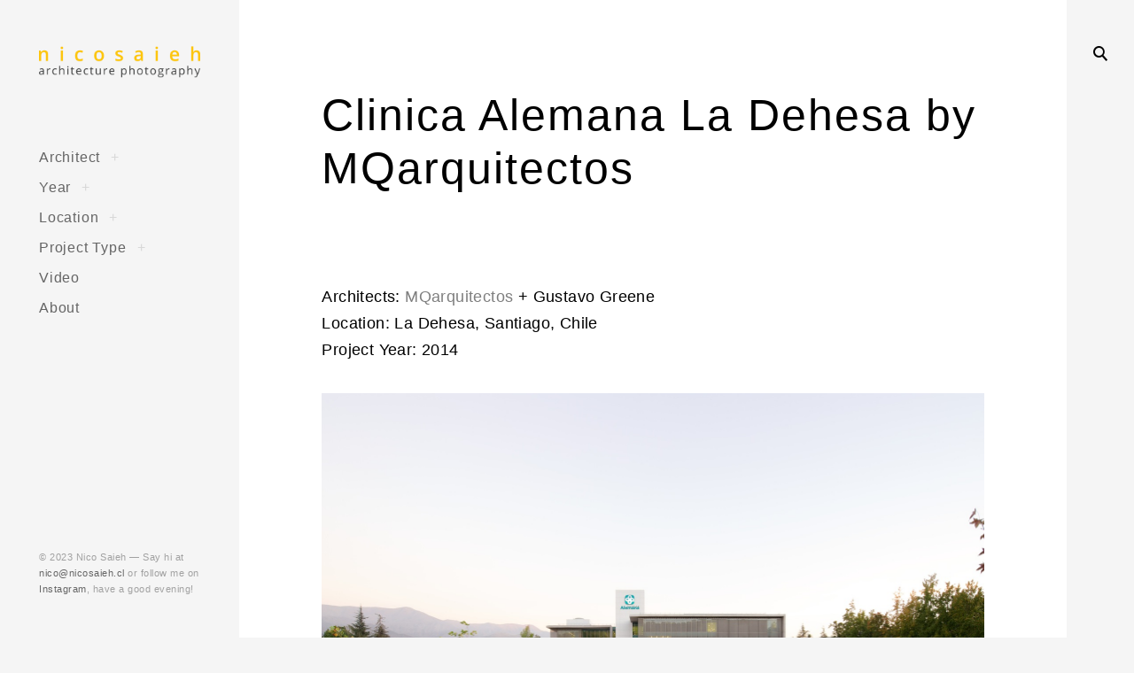

--- FILE ---
content_type: text/html; charset=UTF-8
request_url: http://www.nicosaieh.cl/clinica-alemana-la-dehesa/
body_size: 16088
content:
<!DOCTYPE html>
<!--[if IE 9]>    <html class="ie9"> <![endif]-->
<html dir="ltr" lang="en-US"
	prefix="og: https://ogp.me/ns#" >

<head>

	<meta charset="UTF-8">
	<meta name="viewport" content="width=device-width, initial-scale=1">
	<link rel="profile" href="http://gmpg.org/xfn/11">
	<link rel="pingback" href="http://www.nicosaieh.cl/xmlrpc.php">

	<title>Clinica Alemana La Dehesa by MQarquitectos - Marcela Quilodran + Gustavo Greene | Nico Saieh</title>

		<!-- All in One SEO 4.4.2 - aioseo.com -->
		<meta name="description" content="Clinica Alemana in La Dehesa designed by MQarquitectos - Marcela Quilodran &amp; Gustavo Greene" />
		<meta name="robots" content="max-image-preview:large" />
		<link rel="canonical" href="http://www.nicosaieh.cl/clinica-alemana-la-dehesa/" />
		<meta name="generator" content="All in One SEO (AIOSEO) 4.4.2" />
		<meta property="og:locale" content="en_US" />
		<meta property="og:site_name" content="Nico Saieh | Architecture Photography" />
		<meta property="og:type" content="article" />
		<meta property="og:title" content="Clinica Alemana La Dehesa by MQarquitectos - Marcela Quilodran + Gustavo Greene | Nico Saieh" />
		<meta property="og:description" content="Clinica Alemana in La Dehesa designed by MQarquitectos - Marcela Quilodran &amp; Gustavo Greene" />
		<meta property="og:url" content="http://www.nicosaieh.cl/clinica-alemana-la-dehesa/" />
		<meta property="og:image" content="http://www.nicosaieh.cl/wp-content/uploads/2017/11/nico_large.png" />
		<meta property="article:published_time" content="2015-06-06T17:20:11+00:00" />
		<meta property="article:modified_time" content="2017-08-02T18:35:51+00:00" />
		<meta name="twitter:card" content="summary_large_image" />
		<meta name="twitter:title" content="Clinica Alemana La Dehesa by MQarquitectos - Marcela Quilodran + Gustavo Greene | Nico Saieh" />
		<meta name="twitter:description" content="Clinica Alemana in La Dehesa designed by MQarquitectos - Marcela Quilodran &amp; Gustavo Greene" />
		<meta name="twitter:image" content="http://www.nicosaieh.cl/wp-content/uploads/2017/11/nico_large.png" />
		<script type="application/ld+json" class="aioseo-schema">
			{"@context":"https:\/\/schema.org","@graph":[{"@type":"Article","@id":"http:\/\/www.nicosaieh.cl\/clinica-alemana-la-dehesa\/#article","name":"Clinica Alemana La Dehesa by MQarquitectos - Marcela Quilodran + Gustavo Greene | Nico Saieh","headline":"Clinica Alemana La Dehesa by MQarquitectos","author":{"@id":"http:\/\/www.nicosaieh.cl\/author\/nicosaieh\/#author"},"publisher":{"@id":"http:\/\/www.nicosaieh.cl\/#organization"},"image":{"@type":"ImageObject","url":"http:\/\/www.nicosaieh.cl\/wp-content\/uploads\/2015\/06\/CAL_MQ+GG_74.jpg","width":1500,"height":1000},"datePublished":"2015-06-06T17:20:11+00:00","dateModified":"2017-08-02T18:35:51+00:00","inLanguage":"en-US","mainEntityOfPage":{"@id":"http:\/\/www.nicosaieh.cl\/clinica-alemana-la-dehesa\/#webpage"},"isPartOf":{"@id":"http:\/\/www.nicosaieh.cl\/clinica-alemana-la-dehesa\/#webpage"},"articleSection":"2014, Healthcare, MQarquitectos, Santiago - Chile, jordanarchitects"},{"@type":"BreadcrumbList","@id":"http:\/\/www.nicosaieh.cl\/clinica-alemana-la-dehesa\/#breadcrumblist","itemListElement":[{"@type":"ListItem","@id":"http:\/\/www.nicosaieh.cl\/#listItem","position":1,"item":{"@type":"WebPage","@id":"http:\/\/www.nicosaieh.cl\/","name":"Home","description":"Architecture Photography by Nicolas Saieh \/ Fotograf\u00eda de Arquitectura por Nicol\u00e1s Saieh | Based in Santiago, Chile \/ Basado en Santiago de Chile","url":"http:\/\/www.nicosaieh.cl\/"},"nextItem":"http:\/\/www.nicosaieh.cl\/clinica-alemana-la-dehesa\/#listItem"},{"@type":"ListItem","@id":"http:\/\/www.nicosaieh.cl\/clinica-alemana-la-dehesa\/#listItem","position":2,"item":{"@type":"WebPage","@id":"http:\/\/www.nicosaieh.cl\/clinica-alemana-la-dehesa\/","name":"Clinica Alemana La Dehesa by MQarquitectos","description":"Clinica Alemana in La Dehesa designed by MQarquitectos - Marcela Quilodran & Gustavo Greene","url":"http:\/\/www.nicosaieh.cl\/clinica-alemana-la-dehesa\/"},"previousItem":"http:\/\/www.nicosaieh.cl\/#listItem"}]},{"@type":"Organization","@id":"http:\/\/www.nicosaieh.cl\/#organization","name":"Nico Saieh","url":"http:\/\/www.nicosaieh.cl\/","logo":{"@type":"ImageObject","url":"http:\/\/www.nicosaieh.cl\/wp-content\/uploads\/2017\/11\/nico_large.png","@id":"http:\/\/www.nicosaieh.cl\/#organizationLogo","width":500,"height":100},"image":{"@id":"http:\/\/www.nicosaieh.cl\/#organizationLogo"}},{"@type":"Person","@id":"http:\/\/www.nicosaieh.cl\/author\/nicosaieh\/#author","url":"http:\/\/www.nicosaieh.cl\/author\/nicosaieh\/","name":"nicosaieh","image":{"@type":"ImageObject","@id":"http:\/\/www.nicosaieh.cl\/clinica-alemana-la-dehesa\/#authorImage","url":"http:\/\/1.gravatar.com\/avatar\/a107f5accc38dac6e7c4c4d862d74609?s=96&d=mm&r=g","width":96,"height":96,"caption":"nicosaieh"}},{"@type":"WebPage","@id":"http:\/\/www.nicosaieh.cl\/clinica-alemana-la-dehesa\/#webpage","url":"http:\/\/www.nicosaieh.cl\/clinica-alemana-la-dehesa\/","name":"Clinica Alemana La Dehesa by MQarquitectos - Marcela Quilodran + Gustavo Greene | Nico Saieh","description":"Clinica Alemana in La Dehesa designed by MQarquitectos - Marcela Quilodran & Gustavo Greene","inLanguage":"en-US","isPartOf":{"@id":"http:\/\/www.nicosaieh.cl\/#website"},"breadcrumb":{"@id":"http:\/\/www.nicosaieh.cl\/clinica-alemana-la-dehesa\/#breadcrumblist"},"author":{"@id":"http:\/\/www.nicosaieh.cl\/author\/nicosaieh\/#author"},"creator":{"@id":"http:\/\/www.nicosaieh.cl\/author\/nicosaieh\/#author"},"image":{"@type":"ImageObject","url":"http:\/\/www.nicosaieh.cl\/wp-content\/uploads\/2015\/06\/CAL_MQ+GG_74.jpg","@id":"http:\/\/www.nicosaieh.cl\/#mainImage","width":1500,"height":1000},"primaryImageOfPage":{"@id":"http:\/\/www.nicosaieh.cl\/clinica-alemana-la-dehesa\/#mainImage"},"datePublished":"2015-06-06T17:20:11+00:00","dateModified":"2017-08-02T18:35:51+00:00"},{"@type":"WebSite","@id":"http:\/\/www.nicosaieh.cl\/#website","url":"http:\/\/www.nicosaieh.cl\/","name":"Nico Saieh","description":"Architecture Photography","inLanguage":"en-US","publisher":{"@id":"http:\/\/www.nicosaieh.cl\/#organization"}}]}
		</script>
		<!-- All in One SEO -->

<link rel='dns-prefetch' href='//fonts.googleapis.com' />
<link rel="alternate" type="application/rss+xml" title="Nico Saieh &raquo; Feed" href="http://www.nicosaieh.cl/feed/" />
<link rel="alternate" type="application/rss+xml" title="Nico Saieh &raquo; Comments Feed" href="http://www.nicosaieh.cl/comments/feed/" />
<link rel="alternate" type="application/rss+xml" title="Nico Saieh &raquo; Clinica Alemana La Dehesa by MQarquitectos Comments Feed" href="http://www.nicosaieh.cl/clinica-alemana-la-dehesa/feed/" />
<script type="text/javascript">
window._wpemojiSettings = {"baseUrl":"https:\/\/s.w.org\/images\/core\/emoji\/14.0.0\/72x72\/","ext":".png","svgUrl":"https:\/\/s.w.org\/images\/core\/emoji\/14.0.0\/svg\/","svgExt":".svg","source":{"concatemoji":"http:\/\/www.nicosaieh.cl\/wp-includes\/js\/wp-emoji-release.min.js?ver=6.2.8"}};
/*! This file is auto-generated */
!function(e,a,t){var n,r,o,i=a.createElement("canvas"),p=i.getContext&&i.getContext("2d");function s(e,t){p.clearRect(0,0,i.width,i.height),p.fillText(e,0,0);e=i.toDataURL();return p.clearRect(0,0,i.width,i.height),p.fillText(t,0,0),e===i.toDataURL()}function c(e){var t=a.createElement("script");t.src=e,t.defer=t.type="text/javascript",a.getElementsByTagName("head")[0].appendChild(t)}for(o=Array("flag","emoji"),t.supports={everything:!0,everythingExceptFlag:!0},r=0;r<o.length;r++)t.supports[o[r]]=function(e){if(p&&p.fillText)switch(p.textBaseline="top",p.font="600 32px Arial",e){case"flag":return s("\ud83c\udff3\ufe0f\u200d\u26a7\ufe0f","\ud83c\udff3\ufe0f\u200b\u26a7\ufe0f")?!1:!s("\ud83c\uddfa\ud83c\uddf3","\ud83c\uddfa\u200b\ud83c\uddf3")&&!s("\ud83c\udff4\udb40\udc67\udb40\udc62\udb40\udc65\udb40\udc6e\udb40\udc67\udb40\udc7f","\ud83c\udff4\u200b\udb40\udc67\u200b\udb40\udc62\u200b\udb40\udc65\u200b\udb40\udc6e\u200b\udb40\udc67\u200b\udb40\udc7f");case"emoji":return!s("\ud83e\udef1\ud83c\udffb\u200d\ud83e\udef2\ud83c\udfff","\ud83e\udef1\ud83c\udffb\u200b\ud83e\udef2\ud83c\udfff")}return!1}(o[r]),t.supports.everything=t.supports.everything&&t.supports[o[r]],"flag"!==o[r]&&(t.supports.everythingExceptFlag=t.supports.everythingExceptFlag&&t.supports[o[r]]);t.supports.everythingExceptFlag=t.supports.everythingExceptFlag&&!t.supports.flag,t.DOMReady=!1,t.readyCallback=function(){t.DOMReady=!0},t.supports.everything||(n=function(){t.readyCallback()},a.addEventListener?(a.addEventListener("DOMContentLoaded",n,!1),e.addEventListener("load",n,!1)):(e.attachEvent("onload",n),a.attachEvent("onreadystatechange",function(){"complete"===a.readyState&&t.readyCallback()})),(e=t.source||{}).concatemoji?c(e.concatemoji):e.wpemoji&&e.twemoji&&(c(e.twemoji),c(e.wpemoji)))}(window,document,window._wpemojiSettings);
</script>
<style type="text/css">
img.wp-smiley,
img.emoji {
	display: inline !important;
	border: none !important;
	box-shadow: none !important;
	height: 1em !important;
	width: 1em !important;
	margin: 0 0.07em !important;
	vertical-align: -0.1em !important;
	background: none !important;
	padding: 0 !important;
}
</style>
	<link rel='stylesheet' id='wp-block-library-css' href='http://www.nicosaieh.cl/wp-includes/css/dist/block-library/style.min.css?ver=6.2.8' type='text/css' media='all' />
<link rel='stylesheet' id='classic-theme-styles-css' href='http://www.nicosaieh.cl/wp-includes/css/classic-themes.min.css?ver=6.2.8' type='text/css' media='all' />
<style id='global-styles-inline-css' type='text/css'>
body{--wp--preset--color--black: #000000;--wp--preset--color--cyan-bluish-gray: #abb8c3;--wp--preset--color--white: #ffffff;--wp--preset--color--pale-pink: #f78da7;--wp--preset--color--vivid-red: #cf2e2e;--wp--preset--color--luminous-vivid-orange: #ff6900;--wp--preset--color--luminous-vivid-amber: #fcb900;--wp--preset--color--light-green-cyan: #7bdcb5;--wp--preset--color--vivid-green-cyan: #00d084;--wp--preset--color--pale-cyan-blue: #8ed1fc;--wp--preset--color--vivid-cyan-blue: #0693e3;--wp--preset--color--vivid-purple: #9b51e0;--wp--preset--gradient--vivid-cyan-blue-to-vivid-purple: linear-gradient(135deg,rgba(6,147,227,1) 0%,rgb(155,81,224) 100%);--wp--preset--gradient--light-green-cyan-to-vivid-green-cyan: linear-gradient(135deg,rgb(122,220,180) 0%,rgb(0,208,130) 100%);--wp--preset--gradient--luminous-vivid-amber-to-luminous-vivid-orange: linear-gradient(135deg,rgba(252,185,0,1) 0%,rgba(255,105,0,1) 100%);--wp--preset--gradient--luminous-vivid-orange-to-vivid-red: linear-gradient(135deg,rgba(255,105,0,1) 0%,rgb(207,46,46) 100%);--wp--preset--gradient--very-light-gray-to-cyan-bluish-gray: linear-gradient(135deg,rgb(238,238,238) 0%,rgb(169,184,195) 100%);--wp--preset--gradient--cool-to-warm-spectrum: linear-gradient(135deg,rgb(74,234,220) 0%,rgb(151,120,209) 20%,rgb(207,42,186) 40%,rgb(238,44,130) 60%,rgb(251,105,98) 80%,rgb(254,248,76) 100%);--wp--preset--gradient--blush-light-purple: linear-gradient(135deg,rgb(255,206,236) 0%,rgb(152,150,240) 100%);--wp--preset--gradient--blush-bordeaux: linear-gradient(135deg,rgb(254,205,165) 0%,rgb(254,45,45) 50%,rgb(107,0,62) 100%);--wp--preset--gradient--luminous-dusk: linear-gradient(135deg,rgb(255,203,112) 0%,rgb(199,81,192) 50%,rgb(65,88,208) 100%);--wp--preset--gradient--pale-ocean: linear-gradient(135deg,rgb(255,245,203) 0%,rgb(182,227,212) 50%,rgb(51,167,181) 100%);--wp--preset--gradient--electric-grass: linear-gradient(135deg,rgb(202,248,128) 0%,rgb(113,206,126) 100%);--wp--preset--gradient--midnight: linear-gradient(135deg,rgb(2,3,129) 0%,rgb(40,116,252) 100%);--wp--preset--duotone--dark-grayscale: url('#wp-duotone-dark-grayscale');--wp--preset--duotone--grayscale: url('#wp-duotone-grayscale');--wp--preset--duotone--purple-yellow: url('#wp-duotone-purple-yellow');--wp--preset--duotone--blue-red: url('#wp-duotone-blue-red');--wp--preset--duotone--midnight: url('#wp-duotone-midnight');--wp--preset--duotone--magenta-yellow: url('#wp-duotone-magenta-yellow');--wp--preset--duotone--purple-green: url('#wp-duotone-purple-green');--wp--preset--duotone--blue-orange: url('#wp-duotone-blue-orange');--wp--preset--font-size--small: 13px;--wp--preset--font-size--medium: 20px;--wp--preset--font-size--large: 36px;--wp--preset--font-size--x-large: 42px;--wp--preset--spacing--20: 0.44rem;--wp--preset--spacing--30: 0.67rem;--wp--preset--spacing--40: 1rem;--wp--preset--spacing--50: 1.5rem;--wp--preset--spacing--60: 2.25rem;--wp--preset--spacing--70: 3.38rem;--wp--preset--spacing--80: 5.06rem;--wp--preset--shadow--natural: 6px 6px 9px rgba(0, 0, 0, 0.2);--wp--preset--shadow--deep: 12px 12px 50px rgba(0, 0, 0, 0.4);--wp--preset--shadow--sharp: 6px 6px 0px rgba(0, 0, 0, 0.2);--wp--preset--shadow--outlined: 6px 6px 0px -3px rgba(255, 255, 255, 1), 6px 6px rgba(0, 0, 0, 1);--wp--preset--shadow--crisp: 6px 6px 0px rgba(0, 0, 0, 1);}:where(.is-layout-flex){gap: 0.5em;}body .is-layout-flow > .alignleft{float: left;margin-inline-start: 0;margin-inline-end: 2em;}body .is-layout-flow > .alignright{float: right;margin-inline-start: 2em;margin-inline-end: 0;}body .is-layout-flow > .aligncenter{margin-left: auto !important;margin-right: auto !important;}body .is-layout-constrained > .alignleft{float: left;margin-inline-start: 0;margin-inline-end: 2em;}body .is-layout-constrained > .alignright{float: right;margin-inline-start: 2em;margin-inline-end: 0;}body .is-layout-constrained > .aligncenter{margin-left: auto !important;margin-right: auto !important;}body .is-layout-constrained > :where(:not(.alignleft):not(.alignright):not(.alignfull)){max-width: var(--wp--style--global--content-size);margin-left: auto !important;margin-right: auto !important;}body .is-layout-constrained > .alignwide{max-width: var(--wp--style--global--wide-size);}body .is-layout-flex{display: flex;}body .is-layout-flex{flex-wrap: wrap;align-items: center;}body .is-layout-flex > *{margin: 0;}:where(.wp-block-columns.is-layout-flex){gap: 2em;}.has-black-color{color: var(--wp--preset--color--black) !important;}.has-cyan-bluish-gray-color{color: var(--wp--preset--color--cyan-bluish-gray) !important;}.has-white-color{color: var(--wp--preset--color--white) !important;}.has-pale-pink-color{color: var(--wp--preset--color--pale-pink) !important;}.has-vivid-red-color{color: var(--wp--preset--color--vivid-red) !important;}.has-luminous-vivid-orange-color{color: var(--wp--preset--color--luminous-vivid-orange) !important;}.has-luminous-vivid-amber-color{color: var(--wp--preset--color--luminous-vivid-amber) !important;}.has-light-green-cyan-color{color: var(--wp--preset--color--light-green-cyan) !important;}.has-vivid-green-cyan-color{color: var(--wp--preset--color--vivid-green-cyan) !important;}.has-pale-cyan-blue-color{color: var(--wp--preset--color--pale-cyan-blue) !important;}.has-vivid-cyan-blue-color{color: var(--wp--preset--color--vivid-cyan-blue) !important;}.has-vivid-purple-color{color: var(--wp--preset--color--vivid-purple) !important;}.has-black-background-color{background-color: var(--wp--preset--color--black) !important;}.has-cyan-bluish-gray-background-color{background-color: var(--wp--preset--color--cyan-bluish-gray) !important;}.has-white-background-color{background-color: var(--wp--preset--color--white) !important;}.has-pale-pink-background-color{background-color: var(--wp--preset--color--pale-pink) !important;}.has-vivid-red-background-color{background-color: var(--wp--preset--color--vivid-red) !important;}.has-luminous-vivid-orange-background-color{background-color: var(--wp--preset--color--luminous-vivid-orange) !important;}.has-luminous-vivid-amber-background-color{background-color: var(--wp--preset--color--luminous-vivid-amber) !important;}.has-light-green-cyan-background-color{background-color: var(--wp--preset--color--light-green-cyan) !important;}.has-vivid-green-cyan-background-color{background-color: var(--wp--preset--color--vivid-green-cyan) !important;}.has-pale-cyan-blue-background-color{background-color: var(--wp--preset--color--pale-cyan-blue) !important;}.has-vivid-cyan-blue-background-color{background-color: var(--wp--preset--color--vivid-cyan-blue) !important;}.has-vivid-purple-background-color{background-color: var(--wp--preset--color--vivid-purple) !important;}.has-black-border-color{border-color: var(--wp--preset--color--black) !important;}.has-cyan-bluish-gray-border-color{border-color: var(--wp--preset--color--cyan-bluish-gray) !important;}.has-white-border-color{border-color: var(--wp--preset--color--white) !important;}.has-pale-pink-border-color{border-color: var(--wp--preset--color--pale-pink) !important;}.has-vivid-red-border-color{border-color: var(--wp--preset--color--vivid-red) !important;}.has-luminous-vivid-orange-border-color{border-color: var(--wp--preset--color--luminous-vivid-orange) !important;}.has-luminous-vivid-amber-border-color{border-color: var(--wp--preset--color--luminous-vivid-amber) !important;}.has-light-green-cyan-border-color{border-color: var(--wp--preset--color--light-green-cyan) !important;}.has-vivid-green-cyan-border-color{border-color: var(--wp--preset--color--vivid-green-cyan) !important;}.has-pale-cyan-blue-border-color{border-color: var(--wp--preset--color--pale-cyan-blue) !important;}.has-vivid-cyan-blue-border-color{border-color: var(--wp--preset--color--vivid-cyan-blue) !important;}.has-vivid-purple-border-color{border-color: var(--wp--preset--color--vivid-purple) !important;}.has-vivid-cyan-blue-to-vivid-purple-gradient-background{background: var(--wp--preset--gradient--vivid-cyan-blue-to-vivid-purple) !important;}.has-light-green-cyan-to-vivid-green-cyan-gradient-background{background: var(--wp--preset--gradient--light-green-cyan-to-vivid-green-cyan) !important;}.has-luminous-vivid-amber-to-luminous-vivid-orange-gradient-background{background: var(--wp--preset--gradient--luminous-vivid-amber-to-luminous-vivid-orange) !important;}.has-luminous-vivid-orange-to-vivid-red-gradient-background{background: var(--wp--preset--gradient--luminous-vivid-orange-to-vivid-red) !important;}.has-very-light-gray-to-cyan-bluish-gray-gradient-background{background: var(--wp--preset--gradient--very-light-gray-to-cyan-bluish-gray) !important;}.has-cool-to-warm-spectrum-gradient-background{background: var(--wp--preset--gradient--cool-to-warm-spectrum) !important;}.has-blush-light-purple-gradient-background{background: var(--wp--preset--gradient--blush-light-purple) !important;}.has-blush-bordeaux-gradient-background{background: var(--wp--preset--gradient--blush-bordeaux) !important;}.has-luminous-dusk-gradient-background{background: var(--wp--preset--gradient--luminous-dusk) !important;}.has-pale-ocean-gradient-background{background: var(--wp--preset--gradient--pale-ocean) !important;}.has-electric-grass-gradient-background{background: var(--wp--preset--gradient--electric-grass) !important;}.has-midnight-gradient-background{background: var(--wp--preset--gradient--midnight) !important;}.has-small-font-size{font-size: var(--wp--preset--font-size--small) !important;}.has-medium-font-size{font-size: var(--wp--preset--font-size--medium) !important;}.has-large-font-size{font-size: var(--wp--preset--font-size--large) !important;}.has-x-large-font-size{font-size: var(--wp--preset--font-size--x-large) !important;}
.wp-block-navigation a:where(:not(.wp-element-button)){color: inherit;}
:where(.wp-block-columns.is-layout-flex){gap: 2em;}
.wp-block-pullquote{font-size: 1.5em;line-height: 1.6;}
</style>
<link rel='stylesheet' id='huntt-google-fonts-css' href='//fonts.googleapis.com/css?family=Roboto%3A400%2C300%2C300italic%2C400italic%2C500%2C500italic%2C700%2C700italic&#038;subset=latin%2Clatin-ext' type='text/css' media='all' />
<link rel='stylesheet' id='huntt-icons-css' href='http://www.nicosaieh.cl/wp-content/themes/huntt/layouts/icons.css?ver=6.2.8' type='text/css' media='all' />
<link rel='stylesheet' id='huntt-mscrollstyle-css' href='http://www.nicosaieh.cl/wp-content/themes/huntt/layouts/jquery.mCustomScrollbar.min.css?ver=6.2.8' type='text/css' media='all' />
<link rel='stylesheet' id='huntt-fancybox-style-css' href='http://www.nicosaieh.cl/wp-content/themes/huntt/js/fancybox/fancybox.css?ver=6.2.8' type='text/css' media='all' />
<link rel='stylesheet' id='huntt-style-css' href='http://www.nicosaieh.cl/wp-content/themes/huntt/style.css?ver=6.2.8' type='text/css' media='all' />
<link rel='stylesheet' id='searchwp-live-search-css' href='http://www.nicosaieh.cl/wp-content/themes/huntt/inc/apis/live-ajax-search/assets/styles/style.css?ver=1.1' type='text/css' media='all' />
<script type='text/javascript' src='http://www.nicosaieh.cl/wp-includes/js/jquery/jquery.min.js?ver=3.6.4' id='jquery-core-js'></script>
<script type='text/javascript' src='http://www.nicosaieh.cl/wp-includes/js/jquery/jquery-migrate.min.js?ver=3.4.0' id='jquery-migrate-js'></script>
<link rel="https://api.w.org/" href="http://www.nicosaieh.cl/wp-json/" /><link rel="alternate" type="application/json" href="http://www.nicosaieh.cl/wp-json/wp/v2/posts/4557" /><link rel="EditURI" type="application/rsd+xml" title="RSD" href="http://www.nicosaieh.cl/xmlrpc.php?rsd" />
<link rel="wlwmanifest" type="application/wlwmanifest+xml" href="http://www.nicosaieh.cl/wp-includes/wlwmanifest.xml" />
<meta name="generator" content="WordPress 6.2.8" />
<link rel='shortlink' href='http://www.nicosaieh.cl/?p=4557' />
		<!-- Custom Logo: hide header text -->
		<style id="custom-logo-css" type="text/css">
			.site-title, .site-description {
				position: absolute;
				clip: rect(1px, 1px, 1px, 1px);
			}
		</style>
		<link rel="alternate" type="application/json+oembed" href="http://www.nicosaieh.cl/wp-json/oembed/1.0/embed?url=http%3A%2F%2Fwww.nicosaieh.cl%2Fclinica-alemana-la-dehesa%2F" />
<link rel="alternate" type="text/xml+oembed" href="http://www.nicosaieh.cl/wp-json/oembed/1.0/embed?url=http%3A%2F%2Fwww.nicosaieh.cl%2Fclinica-alemana-la-dehesa%2F&#038;format=xml" />

<style type="text/css" media="screen">

	a {
		-webkit-transition: all .3s;
		-moz-transition: all .3s;
		-ms-transition: all .3s;
		-o-transition: all .3s;
		transition: all .3s;
	}

	.home #primary,
	.archive #primary,
	.search #primary,
	.index #primary,
	.site-header {
		background-color: ##f5f5f5;
	}

	body,
	.widget,
	.emphased,
	.widget_archive > ul > li:after,
	.widget_calendar th,
	.widget_calendar tbody a,
	.instagram-name,
	.comment-form label,
	.contact-form div label,
	.format-quote blockquote,
	.format-quote blockquote p,
	blockquote cite, blockquote + cite, blockquote + p cite {
		color: #000;
	}

	.grid-wrapper .entry-content p,
	.grid-wrapper .entry-summary p,
	.grid-wrapper .entry-content li,
	.grid-wrapper .entry-summary li,
	.grid-wrapper .entry-content dd,
	.grid-wrapper .entry-summary dd,
	.sticky .featured,
	.sticky .featured:after,
	.single .entry-meta,
	.single .entry-meta > span:after,
	.widget_calendar td,
	.widget_calendar tfoot a {
		color: rgba(0,0,0,0.5);
	}

	.grid-wrapper .format-quote:before,
	.grid-wrapper .format-link:before {
		color: rgba(0,0,0,0.3);
	}

	.dropcap__duplicate {
		color: rgba(0,0,0,0.1);
	}

	h1, h2, h3, h4, h5, h6,
	h1 a, h2 a, h3 a, h4 a, h5 a, h6 a,
	.grid-wrapper .cat-links > a,
	.grid-wrapper .format-image .entry-footer a,
	.grid-wrapper .format-quote blockquote,
	.grid-wrapper .format-quote blockquote p,
	.grid-wrapper .format-link p,
	.widget-title,
	.widget_calendar caption {
		color: #000;
	}

	a,
	.single .cat-links a,
	.single .tags-links a,
	.single .entry-meta a,
	.widget a,
	.search-form input[type="submit"],
	.widget .search-form input[type="submit"],
	.posts-navigation a,
	.post-navigation a,
	body .single-soc-share-link a,
	.form-submit input[type="submit"]:hover,
	.contact-submit input[type="submit"]:hover,
	.comment-author .fn a,
	.comment-author .fn a:hover,
	.comment-metadata a:hover,
	.emphased a {
		color: #7f7f7f;
	}

	.comment-metadata a,
	.single .tag-links a {
		color: rgba(127,127,127,0.5);
	}

	.posts-navigation i,
	.post-navigation i {
		color: rgba(127,127,127,0.1);
	}

	.form-submit input[type="submit"],
	.contact-submit input[type="submit"] {
		background: #7f7f7f;
	}

	button,
	.button, input[type="button"], input[type="reset"], input[type="submit"] {
		border-color: #7f7f7f;
	}

	.widget button,
	.widget .button,
	.widget input[type="button"],
	.widget input[type="reset"],
	.widget input[type="submit"] {
	    background-color: #7f7f7f;
	    border-color: #7f7f7f;
	}

	.widget button:hover,
	.widget .button:hover,
	.widget input[type="button"]:hover,
	.widget input[type="reset"]:hover,
	.widget input[type="submit"]:hover {
	    color: #7f7f7f;
	}

	.null-instagram-feed > p > a,
	.grid-wrapper .cat-links > a:hover,
	.grid-wrapper .format-image .entry-footer a:hover,
	.widget .tagcloud a,
	input[type="text"], input[type="email"], input[type="tel"], input[type="url"], input[type="password"], input[type="search"], textarea, select,
	.search-form:before,
	.comment-metadata .comment-edit-link,
	.comment-reply-link {
		color: #7f7f7f;
		border-color: rgba(127,127,127,0.5);
	}

	.select2-container .select2-choice {
		color: #7f7f7f;
	}


	.search-form input[type="submit"]:hover,
	.posts-navigation a:hover i,
	.post-navigation a:hover i,
	.posts-navigation .nav-next a:hover i,
	.post-navigation .nav-next a:hover i {
		color: #000;
	}

	a:hover,
	.single .cat-links a:hover,
	.single .tags-links a:hover,
	.single .entry-meta a:hover,
	.widget a:hover,
	.single .tag-links a:hover {
		color: #000;
		border-color: #000;
	}

	.null-instagram-feed > p > a:hover,
	.widget .tagcloud a:hover,
	.comment-metadata .comment-edit-link:hover,
	.comment-reply-link:hover {
		color: #000;
		border-color: rgba(0,0,0,0.5);
	}

	input[type="text"]:hover, input[type="email"]:hover, input[type="tel"]:hover, input[type="url"]:hover, input[type="password"]:hover, input[type="search"]:hover, select:hover, textarea:hover,
	input[type="text"]:focus, input[type="email"]:focus, input[type="tel"]:focus, input[type="url"]:focus, input[type="password"]:focus, input[type="search"]:focus, textarea:focus {
		border-color: rgba(0,0,0,0.5);
		color: 	#000;
	}

	.nav-menu a {
		color: #656565;
	}

	.nav-menu .dropdown-toggle {
		color: rgba(101,101,101,0.2)	}

	.nav-menu a:hover,
	.nav-menu .dropdown-toggle:hover,
	.nav-menu .current_page_item>a,
	.nav-menu .current-menu-item>a {
		color: #fbcc48;
	}

	.site-info {
		color: #a1a1a1;
	}

	.site-info a {
		color: #656565;
	}

	.site-info a:hover {
		color: #fbcc48;
	}

	.site-title a {
		color: #000;
	}

	.site-title a:hover {
		color: rgba(0,0,0,0.5);
	}

	.site-description {
		color: #a1a1a1;
	}

	.search-big__trigger,
	.icon-close,
	.search-big .search-form .search-field,
	.search-big .search-form input[type="search"]:focus,
	.searchwp-live-search-result > p > a,
	.searchwp-live-search-result > p a,
	body .searchwp-live-search-result p,
	.search .page-title span,
	.search .page-title,
	.searchwp-live-search-no-results em {
		color: #000;
	}

	.paging-navigation .current,
	.page-links > span,
	.paging-navigation a,
	.page-links a,
	.paging-navigation .dots {
		color: #000;
	}

	.paging-navigation .prev:after,
	.paging-navigation .next:after {
		border-color: #000;
	}

	.menu-toggle span,
	.menu-toggle span:before,
	.menu-toggle span:after {
		background: #000;
	}

	.search-big .search-form .search-field::-webkit-input-placeholder{
		color: #000;
		opacity: .5;
	}
	.search-big .search-form .search-field::-moz-placeholder {
		color: #000;
		opacity: .5;
	}

	.search-big__trigger:hover,
	.icon-close:hover,
	.searchwp-live-search-result > p > a:hover,
	.searchwp-live-search-result > p a:hover,
	.paging-navigation a:hover,
	.page-links a:hover	 {
		color: #ccc;
	}

	.paging-navigation .prev:hover:after,
	.paging-navigation .next:hover:after {
		border-color: #ccc;
	}

	.searchwp-live-search-result > p > a:hover,
	.searchwp-live-search-result > p a:hover {
		border-color: rgba(204,204,204,0.5);
	}

	.menu-toggle:hover span:before,
	.menu-toggle:hover span:after  {
		background: #ccc;
	}

	/* Social Menu */
	.social-menu a {
		color: #656565;
	}

	.social-menu a:hover {
		color: #000;
	}

</style>

		<style type="text/css" id="wp-custom-css">
			/*
You can add your own CSS here.

Click the help icon above to learn more.
*/

.site-title a{
		text-transform: uppercase;
		font-size: 65%;
		margin:auto;
		text-align: center;
		letter-spacing: .2em;
	}

.alignnone {
    clear: both;
    margin: 12px 0;
}

img {
    height: auto;
    width: 100%;
}

.jp-relatedposts-post-context {
	display: none;
}

.jp-relatedposts-post-date {
	display: none;
}

		</style>
			<style>
	@import url('https://fonts.googleapis.com/css?family=Archivo+Narrow|Work+Sans');
	</style>

	<!-- this be analytics -->
	<script type="text/javascript">
	
		var _gaq = _gaq || [];
		_gaq.push(['_setAccount', 'UA-27986942-1']);
		_gaq.push(['_trackPageview']);
	
		(function() {
		var ga = document.createElement('script'); ga.type = 'text/javascript'; ga.async = true;
		ga.src = ('https:' == document.location.protocol ? 'https://ssl' : 'http://www') + '.google-analytics.com/ga.js';
		var s = document.getElementsByTagName('script')[0]; s.parentNode.insertBefore(ga, s);
		})();
	
	</script>

</head>

<body class="post-template-default single single-post postid-4557 single-format-standard wp-custom-logo">

<div id="page" class="hfeed site">

	<a class="skip-link screen-reader-text" href="#content">Skip to content</a>

		<!-- THEME SEARCH -->
		<div class="search-big">
						<form role="search" method="get" class="search-form" action="http://www.nicosaieh.cl">
				<label>
					<span class="screen-reader-text">Search for:</span>
					<input type="search" class="search-field" placeholder="Search" value="" name="s" title="Search for:" data-swplive="true" data-swpengine="default" data-swpconfig="default" autocomplete="off">
				</label>
				<input type="submit" class="search-submit" value="Search">
			</form>
		</div>
		<a href="#" class="search-big__trigger"><i class="icon-search"></i></a>
		<a href="#" class="search-big__close"><i class="icon-close"></i></a>
		<!-- .search-big  -->

		<header id="masthead" class="site-header" role="banner">

			<div class="site-branding">

				<a href="http://www.nicosaieh.cl/" rel="home" class="standard-logo"><a href="http://www.nicosaieh.cl/" class="custom-logo-link" rel="home"><img width="500" height="100" src="http://www.nicosaieh.cl/wp-content/uploads/2017/11/nico_large.png" class="custom-logo" alt="Nico Saieh" decoding="async" srcset="http://www.nicosaieh.cl/wp-content/uploads/2017/11/nico_large.png 500w, http://www.nicosaieh.cl/wp-content/uploads/2017/11/nico_large-300x60.png 300w, http://www.nicosaieh.cl/wp-content/uploads/2017/11/nico_large-470x94.png 470w, http://www.nicosaieh.cl/wp-content/uploads/2017/11/nico_large-285x57.png 285w" sizes="(max-width: 500px) 100vw, 500px" /></a></a>			<p class="site-title screen-reader-text"><a href="http://www.nicosaieh.cl/" rel="home">Nico Saieh</a></p>
		<p class="site-description">Architecture Photography</p>
			</div><!-- .site-branding -->

			<!-- NAVIGATION -->
			
<nav id="site-navigation" class="main-navigation" role="navigation">
	<button class="menu-toggle" aria-controls="primary-menu" aria-expanded="false"><span>Primary Menu</span></button>
	<div class="menu-nav-container"><ul id="primary-menu" class="menu"><li id="menu-item-5518" class="menu-item menu-item-type-taxonomy menu-item-object-category current-post-ancestor menu-item-has-children menu-item-5518"><a href="http://www.nicosaieh.cl/category/architect/">Architect</a>
<ul class="sub-menu">
	<li id="menu-item-5520" class="menu-item menu-item-type-taxonomy menu-item-object-category menu-item-5520"><a href="http://www.nicosaieh.cl/category/architect/abestudio/">ABESTUDIO</a></li>
	<li id="menu-item-5521" class="menu-item menu-item-type-taxonomy menu-item-object-category menu-item-5521"><a href="http://www.nicosaieh.cl/category/architect/aguilopedraza-arquitectos/">Aguilo+Pedraza Arquitectos</a></li>
	<li id="menu-item-7475" class="menu-item menu-item-type-taxonomy menu-item-object-category menu-item-7475"><a href="http://www.nicosaieh.cl/category/architect/albert-tidy-arquitectos/">Albert Tidy Arquitectos</a></li>
	<li id="menu-item-7651" class="menu-item menu-item-type-taxonomy menu-item-object-category menu-item-7651"><a href="http://www.nicosaieh.cl/category/architect/alberto-moletto/">Alberto Moletto</a></li>
	<li id="menu-item-5522" class="menu-item menu-item-type-taxonomy menu-item-object-category menu-item-5522"><a href="http://www.nicosaieh.cl/category/architect/alejandro-aravena-elemental/">Alejandro Aravena | ELEMENTAL</a></li>
	<li id="menu-item-5523" class="menu-item menu-item-type-taxonomy menu-item-object-category menu-item-5523"><a href="http://www.nicosaieh.cl/category/architect/alvar-aalto/">Alvar Aalto</a></li>
	<li id="menu-item-5606" class="menu-item menu-item-type-taxonomy menu-item-object-category menu-item-5606"><a href="http://www.nicosaieh.cl/category/architect/antonio-lipthay/">Antonio Lipthay</a></li>
	<li id="menu-item-8540" class="menu-item menu-item-type-taxonomy menu-item-object-category menu-item-8540"><a href="http://www.nicosaieh.cl/category/architect/apio-arquitectos/">APIO Arquitectos</a></li>
	<li id="menu-item-8229" class="menu-item menu-item-type-taxonomy menu-item-object-category menu-item-8229"><a href="http://www.nicosaieh.cl/category/architect/arce-westermeier/">Arce &amp; Westermeier</a></li>
	<li id="menu-item-7763" class="menu-item menu-item-type-taxonomy menu-item-object-category menu-item-7763"><a href="http://www.nicosaieh.cl/category/architect/assadi-arquitectos/">Assadi Arquitectos</a></li>
	<li id="menu-item-5608" class="menu-item menu-item-type-taxonomy menu-item-object-category menu-item-5608"><a href="http://www.nicosaieh.cl/category/architect/augusto-dominguez/">Augusto Dominguez</a></li>
	<li id="menu-item-9283" class="menu-item menu-item-type-taxonomy menu-item-object-category menu-item-9283"><a href="http://www.nicosaieh.cl/category/architect/avon-arquitectos/">AVON Arquitectos</a></li>
	<li id="menu-item-7592" class="menu-item menu-item-type-taxonomy menu-item-object-category menu-item-7592"><a href="http://www.nicosaieh.cl/category/architect/baltazar-sanchez/">Baltazar Sanchez</a></li>
	<li id="menu-item-5609" class="menu-item menu-item-type-taxonomy menu-item-object-category menu-item-5609"><a href="http://www.nicosaieh.cl/category/architect/barclay-crousse/">Barclay &amp; Crousse</a></li>
	<li id="menu-item-7893" class="menu-item menu-item-type-taxonomy menu-item-object-category menu-item-7893"><a href="http://www.nicosaieh.cl/category/architect/bastias-cardemil-arquitectos/">Bastias Cardemil Arquitectos</a></li>
	<li id="menu-item-7941" class="menu-item menu-item-type-taxonomy menu-item-object-category menu-item-7941"><a href="http://www.nicosaieh.cl/category/architect/bbats/">BBATS</a></li>
	<li id="menu-item-9214" class="menu-item menu-item-type-taxonomy menu-item-object-category menu-item-9214"><a href="http://www.nicosaieh.cl/category/architect/bl-arquitectos/">BL Arquitectos</a></li>
	<li id="menu-item-5610" class="menu-item menu-item-type-taxonomy menu-item-object-category menu-item-5610"><a href="http://www.nicosaieh.cl/category/architect/browneswett/">Browne &amp; Swett Arquitectos</a></li>
	<li id="menu-item-5611" class="menu-item menu-item-type-taxonomy menu-item-object-category menu-item-5611"><a href="http://www.nicosaieh.cl/category/architect/carlos-mardones-arquitectos/">Carlos Mardones Arquitectos</a></li>
	<li id="menu-item-8404" class="menu-item menu-item-type-taxonomy menu-item-object-category menu-item-8404"><a href="http://www.nicosaieh.cl/category/architect/catalina-poblete/">Catalina Poblete</a></li>
	<li id="menu-item-5612" class="menu-item menu-item-type-taxonomy menu-item-object-category menu-item-5612"><a href="http://www.nicosaieh.cl/category/architect/caw-arquitectos/">CAW Arquitectos</a></li>
	<li id="menu-item-8812" class="menu-item menu-item-type-taxonomy menu-item-object-category menu-item-8812"><a href="http://www.nicosaieh.cl/category/architect/citic/">Citic</a></li>
	<li id="menu-item-8036" class="menu-item menu-item-type-taxonomy menu-item-object-category menu-item-8036"><a href="http://www.nicosaieh.cl/category/architect/claudio-tapia/">Claudio Tapia</a></li>
	<li id="menu-item-5613" class="menu-item menu-item-type-taxonomy menu-item-object-category menu-item-5613"><a href="http://www.nicosaieh.cl/category/architect/cristian-fernandez-lateral/">Cristián Fernández &amp; Lateral</a></li>
	<li id="menu-item-5614" class="menu-item menu-item-type-taxonomy menu-item-object-category menu-item-5614"><a href="http://www.nicosaieh.cl/category/architect/cristian-hrdalo/">Cristian Hrdalo</a></li>
	<li id="menu-item-6713" class="menu-item menu-item-type-taxonomy menu-item-object-category menu-item-6713"><a href="http://www.nicosaieh.cl/category/architect/cristian-irarrazaval/">Cristian Irarrazaval</a></li>
	<li id="menu-item-5615" class="menu-item menu-item-type-taxonomy menu-item-object-category menu-item-5615"><a href="http://www.nicosaieh.cl/category/architect/cristian-olivi/">Cristian Olivi</a></li>
	<li id="menu-item-8144" class="menu-item menu-item-type-taxonomy menu-item-object-category menu-item-8144"><a href="http://www.nicosaieh.cl/category/architect/cristian-olivos/">Cristian Olivos</a></li>
	<li id="menu-item-7869" class="menu-item menu-item-type-taxonomy menu-item-object-category menu-item-7869"><a href="http://www.nicosaieh.cl/category/architect/cristian-romero-valente/">Cristian Romero Valente</a></li>
	<li id="menu-item-6937" class="menu-item menu-item-type-taxonomy menu-item-object-category menu-item-6937"><a href="http://www.nicosaieh.cl/category/architect/cristobal-tirado/">Cristobal Tirado</a></li>
	<li id="menu-item-7712" class="menu-item menu-item-type-taxonomy menu-item-object-category menu-item-7712"><a href="http://www.nicosaieh.cl/category/architect/cristobal-vial/">Cristobal Vial</a></li>
	<li id="menu-item-7143" class="menu-item menu-item-type-taxonomy menu-item-object-category menu-item-7143"><a href="http://www.nicosaieh.cl/category/architect/draa/">DRAA</a></li>
	<li id="menu-item-5616" class="menu-item menu-item-type-taxonomy menu-item-object-category menu-item-5616"><a href="http://www.nicosaieh.cl/category/architect/drn/">dRN</a></li>
	<li id="menu-item-6679" class="menu-item menu-item-type-taxonomy menu-item-object-category menu-item-6679"><a href="http://www.nicosaieh.cl/category/architect/duque-motta-aa/">Duque Motta &amp; AA</a></li>
	<li id="menu-item-5617" class="menu-item menu-item-type-taxonomy menu-item-object-category menu-item-5617"><a href="http://www.nicosaieh.cl/category/architect/duvalvives-arquitectos/">Duval+Vives Arquitectos</a></li>
	<li id="menu-item-5618" class="menu-item menu-item-type-taxonomy menu-item-object-category menu-item-5618"><a href="http://www.nicosaieh.cl/category/architect/elton-leniz/">Elton + Leniz</a></li>
	<li id="menu-item-10069" class="menu-item menu-item-type-taxonomy menu-item-object-category menu-item-10069"><a href="http://www.nicosaieh.cl/category/architect/emilio-marin/">Emilio Marin</a></li>
	<li id="menu-item-9575" class="menu-item menu-item-type-taxonomy menu-item-object-category menu-item-9575"><a href="http://www.nicosaieh.cl/category/architect/emu-arquitectos/">EMU Arquitectos</a></li>
	<li id="menu-item-5619" class="menu-item menu-item-type-taxonomy menu-item-object-category menu-item-5619"><a href="http://www.nicosaieh.cl/category/architect/enrique-browne/">Enrique Browne</a></li>
	<li id="menu-item-9930" class="menu-item menu-item-type-taxonomy menu-item-object-category menu-item-9930"><a href="http://www.nicosaieh.cl/category/architect/estudio-alto/">Estudio ALTO</a></li>
	<li id="menu-item-5620" class="menu-item menu-item-type-taxonomy menu-item-object-category menu-item-5620"><a href="http://www.nicosaieh.cl/category/architect/estudio-america/">Estudio America</a></li>
	<li id="menu-item-8102" class="menu-item menu-item-type-taxonomy menu-item-object-category menu-item-8102"><a href="http://www.nicosaieh.cl/category/architect/estudio-diagonal/">Estudio Diagonal</a></li>
	<li id="menu-item-9765" class="menu-item menu-item-type-taxonomy menu-item-object-category menu-item-9765"><a href="http://www.nicosaieh.cl/category/architect/estudio-sur-arquitectos/">Estudio Sur Arquitectos</a></li>
	<li id="menu-item-7209" class="menu-item menu-item-type-taxonomy menu-item-object-category menu-item-7209"><a href="http://www.nicosaieh.cl/category/architect/estudio-valdes-arquitectos/">Estudio Valdes Arquitectos</a></li>
	<li id="menu-item-9573" class="menu-item menu-item-type-taxonomy menu-item-object-category menu-item-9573"><a href="http://www.nicosaieh.cl/category/architect/estudio-well/">Estudio Well</a></li>
	<li id="menu-item-5621" class="menu-item menu-item-type-taxonomy menu-item-object-category menu-item-5621"><a href="http://www.nicosaieh.cl/category/architect/etienne-lefranc-gonzalo-de-la-parra/">Etienne Lefranc + Gonzalo de la Parra</a></li>
	<li id="menu-item-5622" class="menu-item menu-item-type-taxonomy menu-item-object-category menu-item-5622"><a href="http://www.nicosaieh.cl/category/architect/eugenio-simonetti/">Eugenio Simonetti</a></li>
	<li id="menu-item-5623" class="menu-item menu-item-type-taxonomy menu-item-object-category menu-item-5623"><a href="http://www.nicosaieh.cl/category/architect/felipe-del-rio/">Felipe del Río</a></li>
	<li id="menu-item-8258" class="menu-item menu-item-type-taxonomy menu-item-object-category menu-item-8258"><a href="http://www.nicosaieh.cl/category/architect/fermin-bustamante/">Fermin Bustamante</a></li>
	<li id="menu-item-7764" class="menu-item menu-item-type-taxonomy menu-item-object-category menu-item-7764"><a href="http://www.nicosaieh.cl/category/architect/francisca-pulido/">Francisca Pulido</a></li>
	<li id="menu-item-5624" class="menu-item menu-item-type-taxonomy menu-item-object-category menu-item-5624"><a href="http://www.nicosaieh.cl/category/architect/francisco-izquierdo/">Francisco Izquierdo</a></li>
	<li id="menu-item-6690" class="menu-item menu-item-type-taxonomy menu-item-object-category menu-item-6690"><a href="http://www.nicosaieh.cl/category/architect/francisco-leon-alicia-ross-arquitectos/">Francisco León + Alicia Ross Arquitectos</a></li>
	<li id="menu-item-6959" class="menu-item menu-item-type-taxonomy menu-item-object-category menu-item-6959"><a href="http://www.nicosaieh.cl/category/architect/fuenzalida-swinburn-asociados/">Fuenzalida Swinburn &amp; Asociados</a></li>
	<li id="menu-item-5625" class="menu-item menu-item-type-taxonomy menu-item-object-category menu-item-5625"><a href="http://www.nicosaieh.cl/category/architect/furman-huidobro/">Furman+Garcia-Huidobro</a></li>
	<li id="menu-item-5626" class="menu-item menu-item-type-taxonomy menu-item-object-category menu-item-5626"><a href="http://www.nicosaieh.cl/category/architect/ga-estudio/">GA Estudio</a></li>
	<li id="menu-item-9929" class="menu-item menu-item-type-taxonomy menu-item-object-category menu-item-9929"><a href="http://www.nicosaieh.cl/category/architect/gensler/">Gensler</a></li>
	<li id="menu-item-10037" class="menu-item menu-item-type-taxonomy menu-item-object-category menu-item-10037"><a href="http://www.nicosaieh.cl/category/architect/giovana-franceschetto/">Giovana Franceschetto</a></li>
	<li id="menu-item-7915" class="menu-item menu-item-type-taxonomy menu-item-object-category menu-item-7915"><a href="http://www.nicosaieh.cl/category/architect/gitc/">GITC</a></li>
	<li id="menu-item-5627" class="menu-item menu-item-type-taxonomy menu-item-object-category menu-item-5627"><a href="http://www.nicosaieh.cl/category/architect/gonzalo-claro/">Gonzalo Claro</a></li>
	<li id="menu-item-5628" class="menu-item menu-item-type-taxonomy menu-item-object-category menu-item-5628"><a href="http://www.nicosaieh.cl/category/architect/gonzalo-mardones-viviani/">Gonzalo Mardones Viviani</a></li>
	<li id="menu-item-9810" class="menu-item menu-item-type-taxonomy menu-item-object-category menu-item-9810"><a href="http://www.nicosaieh.cl/category/architect/gonzalo-martinez/">Gonzalo Martinez</a></li>
	<li id="menu-item-7157" class="menu-item menu-item-type-taxonomy menu-item-object-category menu-item-7157"><a href="http://www.nicosaieh.cl/category/architect/gubbins-arquitectos/">Gubbins Arquitectos</a></li>
	<li id="menu-item-5629" class="menu-item menu-item-type-taxonomy menu-item-object-category menu-item-5629"><a href="http://www.nicosaieh.cl/category/architect/guillermo-hevia-gha/">Guillermo Hevia &#8211; GH+A</a></li>
	<li id="menu-item-5630" class="menu-item menu-item-type-taxonomy menu-item-object-category menu-item-5630"><a href="http://www.nicosaieh.cl/category/architect/guillermo-hevia-garcia/">Guillermo Hevia García</a></li>
	<li id="menu-item-7545" class="menu-item menu-item-type-taxonomy menu-item-object-category menu-item-7545"><a href="http://www.nicosaieh.cl/category/architect/gustavo-greene/">Gustavo Greene</a></li>
	<li id="menu-item-5631" class="menu-item menu-item-type-taxonomy menu-item-object-category menu-item-5631"><a href="http://www.nicosaieh.cl/category/architect/handel-architects/">Handel Architects</a></li>
	<li id="menu-item-5632" class="menu-item menu-item-type-taxonomy menu-item-object-category menu-item-5632"><a href="http://www.nicosaieh.cl/category/architect/hania-stambuk/">Hania Stambuk</a></li>
	<li id="menu-item-5633" class="menu-item menu-item-type-taxonomy menu-item-object-category menu-item-5633"><a href="http://www.nicosaieh.cl/category/architect/harald-opitz/">Harald Opitz</a></li>
	<li id="menu-item-5634" class="menu-item menu-item-type-taxonomy menu-item-object-category menu-item-5634"><a href="http://www.nicosaieh.cl/category/architect/hariri-pontarini-architects/">Hariri Pontarini Architects</a></li>
	<li id="menu-item-5635" class="menu-item menu-item-type-taxonomy menu-item-object-category menu-item-5635"><a href="http://www.nicosaieh.cl/category/architect/hevia-urzua/">Hevia + Urzúa</a></li>
	<li id="menu-item-5636" class="menu-item menu-item-type-taxonomy menu-item-object-category menu-item-5636"><a href="http://www.nicosaieh.cl/category/architect/iglesis-arquitectos/">Iglesis Arquitectos</a></li>
	<li id="menu-item-8422" class="menu-item menu-item-type-taxonomy menu-item-object-category menu-item-8422"><a href="http://www.nicosaieh.cl/category/architect/infante-poblete/">Infante Poblete</a></li>
	<li id="menu-item-6135" class="menu-item menu-item-type-taxonomy menu-item-object-category menu-item-6135"><a href="http://www.nicosaieh.cl/category/architect/jaime-bravo-cristian-hrdalo/">Jaime Bravo + Cristian Hrdalo</a></li>
	<li id="menu-item-7024" class="menu-item menu-item-type-taxonomy menu-item-object-category menu-item-7024"><a href="http://www.nicosaieh.cl/category/architect/jenny-sabin/">Jenny Sabin</a></li>
	<li id="menu-item-10068" class="menu-item menu-item-type-taxonomy menu-item-object-category menu-item-10068"><a href="http://www.nicosaieh.cl/category/architect/juan-carlos-lopez/">Juan Carlos Lopez</a></li>
	<li id="menu-item-10051" class="menu-item menu-item-type-taxonomy menu-item-object-category menu-item-10051"><a href="http://www.nicosaieh.cl/category/architect/juan-carlos-sabbagh/">Juan Carlos Sabbagh</a></li>
	<li id="menu-item-7799" class="menu-item menu-item-type-taxonomy menu-item-object-category menu-item-7799"><a href="http://www.nicosaieh.cl/category/architect/juan-luis-martinez-nahuel/">Juan Luis Martinez Nahuel</a></li>
	<li id="menu-item-8125" class="menu-item menu-item-type-taxonomy menu-item-object-category menu-item-8125"><a href="http://www.nicosaieh.cl/category/architect/lagar-arquitectos/">Lagar Arquitectos</a></li>
	<li id="menu-item-7015" class="menu-item menu-item-type-taxonomy menu-item-object-category menu-item-7015"><a href="http://www.nicosaieh.cl/category/architect/lb2/">LB2</a></li>
	<li id="menu-item-6136" class="menu-item menu-item-type-taxonomy menu-item-object-category menu-item-6136"><a href="http://www.nicosaieh.cl/category/architect/mapa-a/">MAPA.a</a></li>
	<li id="menu-item-7547" class="menu-item menu-item-type-taxonomy menu-item-object-category menu-item-7547"><a href="http://www.nicosaieh.cl/category/architect/marsino-arquitectura/">Marsino Arquitectura</a></li>
	<li id="menu-item-7969" class="menu-item menu-item-type-taxonomy menu-item-object-category menu-item-7969"><a href="http://www.nicosaieh.cl/category/architect/martin-hurtado/">Martin Hurtado</a></li>
	<li id="menu-item-6137" class="menu-item menu-item-type-taxonomy menu-item-object-category menu-item-6137"><a href="http://www.nicosaieh.cl/category/architect/mas-fernandez-arquitectos/">Mas Fernández Arquitectos</a></li>
	<li id="menu-item-6138" class="menu-item menu-item-type-taxonomy menu-item-object-category menu-item-6138"><a href="http://www.nicosaieh.cl/category/architect/mathias-klotz/">Mathias Klotz</a></li>
	<li id="menu-item-6889" class="menu-item menu-item-type-taxonomy menu-item-object-category menu-item-6889"><a href="http://www.nicosaieh.cl/category/architect/matias-zegers-arquitectos/">Matias Zegers Arquitectos</a></li>
	<li id="menu-item-7269" class="menu-item menu-item-type-taxonomy menu-item-object-category menu-item-7269"><a href="http://www.nicosaieh.cl/category/architect/max-a/">Max-A</a></li>
	<li id="menu-item-6139" class="menu-item menu-item-type-taxonomy menu-item-object-category menu-item-6139"><a href="http://www.nicosaieh.cl/category/architect/michael-reynolds/">Michael Reynolds</a></li>
	<li id="menu-item-6140" class="menu-item menu-item-type-taxonomy menu-item-object-category menu-item-6140"><a href="http://www.nicosaieh.cl/category/architect/mobil-arquitectos/">Mobil Arquitectos</a></li>
	<li id="menu-item-6141" class="menu-item menu-item-type-taxonomy menu-item-object-category current-post-ancestor current-menu-parent current-post-parent menu-item-6141"><a href="http://www.nicosaieh.cl/category/architect/mqarquitectos-arquitectura/">MQarquitectos</a></li>
	<li id="menu-item-6142" class="menu-item menu-item-type-taxonomy menu-item-object-category menu-item-6142"><a href="http://www.nicosaieh.cl/category/architect/mvrdv/">MVRDV</a></li>
	<li id="menu-item-6143" class="menu-item menu-item-type-taxonomy menu-item-object-category menu-item-6143"><a href="http://www.nicosaieh.cl/category/architect/nicolas-aranguiz/">Nicolas Aranguiz</a></li>
	<li id="menu-item-6144" class="menu-item menu-item-type-taxonomy menu-item-object-category menu-item-6144"><a href="http://www.nicosaieh.cl/category/architect/nicolas-lipthay/">Nicolás Lipthay</a></li>
	<li id="menu-item-9075" class="menu-item menu-item-type-taxonomy menu-item-object-category menu-item-9075"><a href="http://www.nicosaieh.cl/category/architect/o2-arquitectos/">O2 Arquitectos</a></li>
	<li id="menu-item-7657" class="menu-item menu-item-type-taxonomy menu-item-object-category menu-item-7657"><a href="http://www.nicosaieh.cl/category/architect/of-arquitectos/">OF Arquitectos</a></li>
	<li id="menu-item-6985" class="menu-item menu-item-type-taxonomy menu-item-object-category menu-item-6985"><a href="http://www.nicosaieh.cl/category/architect/oficina-bravo/">Oficina Bravo</a></li>
	<li id="menu-item-7014" class="menu-item menu-item-type-taxonomy menu-item-object-category menu-item-7014"><a href="http://www.nicosaieh.cl/category/architect/paralela/">|||| PARALELA</a></li>
	<li id="menu-item-9453" class="menu-item menu-item-type-taxonomy menu-item-object-category menu-item-9453"><a href="http://www.nicosaieh.cl/category/architect/pablo-lobos-pedrals/">Pablo Lobos Pedrals</a></li>
	<li id="menu-item-7656" class="menu-item menu-item-type-taxonomy menu-item-object-category menu-item-7656"><a href="http://www.nicosaieh.cl/category/architect/paula-velasco/">Paula Velasco</a></li>
	<li id="menu-item-6691" class="menu-item menu-item-type-taxonomy menu-item-object-category menu-item-6691"><a href="http://www.nicosaieh.cl/category/architect/paur/">PAUR</a></li>
	<li id="menu-item-9574" class="menu-item menu-item-type-taxonomy menu-item-object-category menu-item-9574"><a href="http://www.nicosaieh.cl/category/architect/pedro-pablo-gonzalez/">Pedro Pablo Gonzalez</a></li>
	<li id="menu-item-9594" class="menu-item menu-item-type-taxonomy menu-item-object-category menu-item-9594"><a href="http://www.nicosaieh.cl/category/architect/raimundo-gutierrez/">Raimundo Gutierrez</a></li>
	<li id="menu-item-8056" class="menu-item menu-item-type-taxonomy menu-item-object-category menu-item-8056"><a href="http://www.nicosaieh.cl/category/architect/rearquitectura/">Rearquitectura</a></li>
	<li id="menu-item-7818" class="menu-item menu-item-type-taxonomy menu-item-object-category menu-item-7818"><a href="http://www.nicosaieh.cl/category/architect/rmarq/">RMARQ</a></li>
	<li id="menu-item-9809" class="menu-item menu-item-type-taxonomy menu-item-object-category menu-item-9809"><a href="http://www.nicosaieh.cl/category/architect/rodrigo-de-la-cerda/">Rodrigo de la Cerda</a></li>
	<li id="menu-item-7472" class="menu-item menu-item-type-taxonomy menu-item-object-category menu-item-7472"><a href="http://www.nicosaieh.cl/category/architect/saa-arquitectura-territorio/">SAA arquitectura + territorio</a></li>
	<li id="menu-item-7251" class="menu-item menu-item-type-taxonomy menu-item-object-category menu-item-7251"><a href="http://www.nicosaieh.cl/category/architect/schmidt-arquitectos/">Schmidt Arquitectos</a></li>
	<li id="menu-item-6159" class="menu-item menu-item-type-taxonomy menu-item-object-category menu-item-6159"><a href="http://www.nicosaieh.cl/category/architect/searle-puga-arquitectos/">Searle Puga Arquitectos</a></li>
	<li id="menu-item-6160" class="menu-item menu-item-type-taxonomy menu-item-object-category menu-item-6160"><a href="http://www.nicosaieh.cl/category/architect/sebastian-irarrazaval/">Sebastian Irarrazaval</a></li>
	<li id="menu-item-6161" class="menu-item menu-item-type-taxonomy menu-item-object-category menu-item-6161"><a href="http://www.nicosaieh.cl/category/architect/senarc/">SENARC</a></li>
	<li id="menu-item-6162" class="menu-item menu-item-type-taxonomy menu-item-object-category menu-item-6162"><a href="http://www.nicosaieh.cl/category/architect/smiljan-radic/">Smiljan Radic</a></li>
	<li id="menu-item-6163" class="menu-item menu-item-type-taxonomy menu-item-object-category menu-item-6163"><a href="http://www.nicosaieh.cl/category/architect/sml-arquitectos/">SML Arquitectos</a></li>
	<li id="menu-item-9479" class="menu-item menu-item-type-taxonomy menu-item-object-category menu-item-9479"><a href="http://www.nicosaieh.cl/category/architect/stefano-rolla/">Stefano Rolla</a></li>
	<li id="menu-item-6164" class="menu-item menu-item-type-taxonomy menu-item-object-category menu-item-6164"><a href="http://www.nicosaieh.cl/category/architect/studio-selva/">Studio Selva</a></li>
	<li id="menu-item-6165" class="menu-item menu-item-type-taxonomy menu-item-object-category menu-item-6165"><a href="http://www.nicosaieh.cl/category/architect/sun-arquitectos/">Sun Arquitectos</a></li>
	<li id="menu-item-6166" class="menu-item menu-item-type-taxonomy menu-item-object-category menu-item-6166"><a href="http://www.nicosaieh.cl/category/architect/teodoro-fernandez-arquitectos/">Teodoro Fernandez Arquitectos</a></li>
	<li id="menu-item-6167" class="menu-item menu-item-type-taxonomy menu-item-object-category menu-item-6167"><a href="http://www.nicosaieh.cl/category/architect/tfps/">tFPS</a></li>
	<li id="menu-item-6168" class="menu-item menu-item-type-taxonomy menu-item-object-category menu-item-6168"><a href="http://www.nicosaieh.cl/category/architect/tidy-marin/">Tidy + Marín</a></li>
	<li id="menu-item-6169" class="menu-item menu-item-type-taxonomy menu-item-object-category menu-item-6169"><a href="http://www.nicosaieh.cl/category/architect/torresreutterharadastraub/">Torres+Reutter+Harada+Straub</a></li>
	<li id="menu-item-6170" class="menu-item menu-item-type-taxonomy menu-item-object-category menu-item-6170"><a href="http://www.nicosaieh.cl/category/architect/toyo-ito/">Toyo Ito</a></li>
	<li id="menu-item-7225" class="menu-item menu-item-type-taxonomy menu-item-object-category menu-item-7225"><a href="http://www.nicosaieh.cl/category/architect/turner-arquitectos/">Turner Arquitectos</a></li>
	<li id="menu-item-6531" class="menu-item menu-item-type-taxonomy menu-item-object-category menu-item-6531"><a href="http://www.nicosaieh.cl/category/architect/undurraga-deves/">Undurraga Devés</a></li>
	<li id="menu-item-7476" class="menu-item menu-item-type-taxonomy menu-item-object-category menu-item-7476"><a href="http://www.nicosaieh.cl/category/architect/urzua-soler-arquitectos/">Urzua Soler Arquitectos</a></li>
	<li id="menu-item-7471" class="menu-item menu-item-type-taxonomy menu-item-object-category menu-item-7471"><a href="http://www.nicosaieh.cl/category/architect/beleve/">WYND</a></li>
	<li id="menu-item-7156" class="menu-item menu-item-type-taxonomy menu-item-object-category menu-item-7156"><a href="http://www.nicosaieh.cl/category/architect/arquitectos/">+arquitectos</a></li>
</ul>
</li>
<li id="menu-item-5515" class="menu-item menu-item-type-taxonomy menu-item-object-category current-post-ancestor menu-item-has-children menu-item-5515"><a href="http://www.nicosaieh.cl/category/year/">Year</a>
<ul class="sub-menu">
	<li id="menu-item-5765" class="menu-item menu-item-type-taxonomy menu-item-object-category menu-item-5765"><a href="http://www.nicosaieh.cl/category/year/1944/">1944</a></li>
	<li id="menu-item-5766" class="menu-item menu-item-type-taxonomy menu-item-object-category menu-item-5766"><a href="http://www.nicosaieh.cl/category/year/1952/">1952</a></li>
	<li id="menu-item-5767" class="menu-item menu-item-type-taxonomy menu-item-object-category menu-item-5767"><a href="http://www.nicosaieh.cl/category/year/2006/">2006</a></li>
	<li id="menu-item-5768" class="menu-item menu-item-type-taxonomy menu-item-object-category menu-item-5768"><a href="http://www.nicosaieh.cl/category/year/2007/">2007</a></li>
	<li id="menu-item-5769" class="menu-item menu-item-type-taxonomy menu-item-object-category menu-item-5769"><a href="http://www.nicosaieh.cl/category/year/2008/">2008</a></li>
	<li id="menu-item-5770" class="menu-item menu-item-type-taxonomy menu-item-object-category menu-item-5770"><a href="http://www.nicosaieh.cl/category/year/2009/">2009</a></li>
	<li id="menu-item-5771" class="menu-item menu-item-type-taxonomy menu-item-object-category menu-item-5771"><a href="http://www.nicosaieh.cl/category/year/2010/">2010</a></li>
	<li id="menu-item-5772" class="menu-item menu-item-type-taxonomy menu-item-object-category menu-item-5772"><a href="http://www.nicosaieh.cl/category/year/2011/">2011</a></li>
	<li id="menu-item-5773" class="menu-item menu-item-type-taxonomy menu-item-object-category menu-item-5773"><a href="http://www.nicosaieh.cl/category/year/2012/">2012</a></li>
	<li id="menu-item-5774" class="menu-item menu-item-type-taxonomy menu-item-object-category menu-item-5774"><a href="http://www.nicosaieh.cl/category/year/2013/">2013</a></li>
	<li id="menu-item-5775" class="menu-item menu-item-type-taxonomy menu-item-object-category current-post-ancestor current-menu-parent current-post-parent menu-item-5775"><a href="http://www.nicosaieh.cl/category/year/2014/">2014</a></li>
	<li id="menu-item-5776" class="menu-item menu-item-type-taxonomy menu-item-object-category menu-item-5776"><a href="http://www.nicosaieh.cl/category/year/2015/">2015</a></li>
	<li id="menu-item-5777" class="menu-item menu-item-type-taxonomy menu-item-object-category menu-item-5777"><a href="http://www.nicosaieh.cl/category/year/2016/">2016</a></li>
	<li id="menu-item-5778" class="menu-item menu-item-type-taxonomy menu-item-object-category menu-item-5778"><a href="http://www.nicosaieh.cl/category/year/2017/">2017</a></li>
	<li id="menu-item-7048" class="menu-item menu-item-type-taxonomy menu-item-object-category menu-item-7048"><a href="http://www.nicosaieh.cl/category/year/2018/">2018</a></li>
	<li id="menu-item-7473" class="menu-item menu-item-type-taxonomy menu-item-object-category menu-item-7473"><a href="http://www.nicosaieh.cl/category/year/2019/">2019</a></li>
	<li id="menu-item-7569" class="menu-item menu-item-type-taxonomy menu-item-object-category menu-item-7569"><a href="http://www.nicosaieh.cl/category/year/2020/">2020</a></li>
	<li id="menu-item-8298" class="menu-item menu-item-type-taxonomy menu-item-object-category menu-item-8298"><a href="http://www.nicosaieh.cl/category/year/2021/">2021</a></li>
	<li id="menu-item-9160" class="menu-item menu-item-type-taxonomy menu-item-object-category menu-item-9160"><a href="http://www.nicosaieh.cl/category/year/2022/">2022</a></li>
	<li id="menu-item-9161" class="menu-item menu-item-type-taxonomy menu-item-object-category menu-item-9161"><a href="http://www.nicosaieh.cl/category/year/2023/">2023</a></li>
	<li id="menu-item-9480" class="menu-item menu-item-type-taxonomy menu-item-object-category menu-item-9480"><a href="http://www.nicosaieh.cl/category/year/2024/">2024</a></li>
</ul>
</li>
<li id="menu-item-5519" class="menu-item menu-item-type-taxonomy menu-item-object-category current-post-ancestor menu-item-has-children menu-item-5519"><a href="http://www.nicosaieh.cl/category/location/">Location</a>
<ul class="sub-menu">
	<li id="menu-item-5578" class="menu-item menu-item-type-taxonomy menu-item-object-category menu-item-5578"><a href="http://www.nicosaieh.cl/category/location/alcones-chile/">Alcones &#8211; Chile</a></li>
	<li id="menu-item-7478" class="menu-item menu-item-type-taxonomy menu-item-object-category menu-item-7478"><a href="http://www.nicosaieh.cl/category/location/algarrobo-chile/">Algarrobo &#8211; Chile</a></li>
	<li id="menu-item-7892" class="menu-item menu-item-type-taxonomy menu-item-object-category menu-item-7892"><a href="http://www.nicosaieh.cl/category/location/angostura-chile/">Angostura &#8211; Chile</a></li>
	<li id="menu-item-9828" class="menu-item menu-item-type-taxonomy menu-item-object-category menu-item-9828"><a href="http://www.nicosaieh.cl/category/location/antofagasta/">Antofagasta</a></li>
	<li id="menu-item-5579" class="menu-item menu-item-type-taxonomy menu-item-object-category menu-item-5579"><a href="http://www.nicosaieh.cl/category/location/auco-chile/">Auco &#8211; Chile</a></li>
	<li id="menu-item-7652" class="menu-item menu-item-type-taxonomy menu-item-object-category menu-item-7652"><a href="http://www.nicosaieh.cl/category/buin-chile/">Buin &#8211; Chile</a></li>
	<li id="menu-item-5580" class="menu-item menu-item-type-taxonomy menu-item-object-category menu-item-5580"><a href="http://www.nicosaieh.cl/category/location/cachagua-chile/">Cachagua &#8211; Chile</a></li>
	<li id="menu-item-5581" class="menu-item menu-item-type-taxonomy menu-item-object-category menu-item-5581"><a href="http://www.nicosaieh.cl/category/location/calafquen-chile/">Calafquen &#8211; Chile</a></li>
	<li id="menu-item-5582" class="menu-item menu-item-type-taxonomy menu-item-object-category menu-item-5582"><a href="http://www.nicosaieh.cl/category/location/catapilco-chile/">Catapilco &#8211; Chile</a></li>
	<li id="menu-item-5583" class="menu-item menu-item-type-taxonomy menu-item-object-category menu-item-5583"><a href="http://www.nicosaieh.cl/category/location/chiloe-chile/">Chiloe &#8211; Chile</a></li>
	<li id="menu-item-5584" class="menu-item menu-item-type-taxonomy menu-item-object-category menu-item-5584"><a href="http://www.nicosaieh.cl/category/location/concepcion-chile/">Concepcion &#8211; Chile</a></li>
	<li id="menu-item-7115" class="menu-item menu-item-type-taxonomy menu-item-object-category menu-item-7115"><a href="http://www.nicosaieh.cl/category/location/conaripe/">Coñaripe &#8211; Chile</a></li>
	<li id="menu-item-7940" class="menu-item menu-item-type-taxonomy menu-item-object-category menu-item-7940"><a href="http://www.nicosaieh.cl/category/location/coyhaique-chile/">Coyhaique &#8211; Chile</a></li>
	<li id="menu-item-5585" class="menu-item menu-item-type-taxonomy menu-item-object-category menu-item-5585"><a href="http://www.nicosaieh.cl/category/location/curico-chile/">Curico &#8211; Chile</a></li>
	<li id="menu-item-9006" class="menu-item menu-item-type-taxonomy menu-item-object-category menu-item-9006"><a href="http://www.nicosaieh.cl/category/location/el-buchen-chile/">El Buchen &#8211; Chile</a></li>
	<li id="menu-item-10116" class="menu-item menu-item-type-taxonomy menu-item-object-category menu-item-10116"><a href="http://www.nicosaieh.cl/category/location/frutillar-chile/">Frutillar &#8211; Chile</a></li>
	<li id="menu-item-5586" class="menu-item menu-item-type-taxonomy menu-item-object-category menu-item-5586"><a href="http://www.nicosaieh.cl/category/location/graneros-chile/">Graneros &#8211; Chile</a></li>
	<li id="menu-item-5587" class="menu-item menu-item-type-taxonomy menu-item-object-category menu-item-5587"><a href="http://www.nicosaieh.cl/category/location/hornitos-chile/">Hornitos &#8211; Chile</a></li>
	<li id="menu-item-5588" class="menu-item menu-item-type-taxonomy menu-item-object-category menu-item-5588"><a href="http://www.nicosaieh.cl/category/location/jyvaskyla-finland/">Jyvaskyla &#8211; Finland</a></li>
	<li id="menu-item-8257" class="menu-item menu-item-type-taxonomy menu-item-object-category menu-item-8257"><a href="http://www.nicosaieh.cl/category/location/la-serena-chile/">La Serena &#8211; Chile</a></li>
	<li id="menu-item-7474" class="menu-item menu-item-type-taxonomy menu-item-object-category menu-item-7474"><a href="http://www.nicosaieh.cl/category/location/lago-general-carrera-chile/">Lago General Carrera &#8211; Chile</a></li>
	<li id="menu-item-7800" class="menu-item menu-item-type-taxonomy menu-item-object-category menu-item-7800"><a href="http://www.nicosaieh.cl/category/location/lago-pirihueico-chile/">Lago Pirihueico &#8211; Chile</a></li>
	<li id="menu-item-7731" class="menu-item menu-item-type-taxonomy menu-item-object-category menu-item-7731"><a href="http://www.nicosaieh.cl/category/location/lago-ranco-chile/">Lago Ranco &#8211; Chile</a></li>
	<li id="menu-item-8811" class="menu-item menu-item-type-taxonomy menu-item-object-category menu-item-8811"><a href="http://www.nicosaieh.cl/category/location/lago-rupanco-chile/">Lago Rupanco &#8211; Chile</a></li>
	<li id="menu-item-8408" class="menu-item menu-item-type-taxonomy menu-item-object-category menu-item-8408"><a href="http://www.nicosaieh.cl/category/location/laguna-caren-chile/">Laguna Caren &#8211; Chile</a></li>
	<li id="menu-item-7176" class="menu-item menu-item-type-taxonomy menu-item-object-category menu-item-7176"><a href="http://www.nicosaieh.cl/category/location/las-trancas-chile/">Las Trancas &#8211; Chile</a></li>
	<li id="menu-item-5589" class="menu-item menu-item-type-taxonomy menu-item-object-category menu-item-5589"><a href="http://www.nicosaieh.cl/category/location/leyda-chile/">Leyda &#8211; Chile</a></li>
	<li id="menu-item-5590" class="menu-item menu-item-type-taxonomy menu-item-object-category menu-item-5590"><a href="http://www.nicosaieh.cl/category/location/lima-peru/">Lima &#8211; Peru</a></li>
	<li id="menu-item-5591" class="menu-item menu-item-type-taxonomy menu-item-object-category menu-item-5591"><a href="http://www.nicosaieh.cl/category/location/limache-chile/">Limache &#8211; Chile</a></li>
	<li id="menu-item-5592" class="menu-item menu-item-type-taxonomy menu-item-object-category menu-item-5592"><a href="http://www.nicosaieh.cl/category/location/linderos-chile/">Linderos &#8211; Chile</a></li>
	<li id="menu-item-7868" class="menu-item menu-item-type-taxonomy menu-item-object-category menu-item-7868"><a href="http://www.nicosaieh.cl/category/location/los-molles-chile/">Los Molles &#8211; Chile</a></li>
	<li id="menu-item-7765" class="menu-item menu-item-type-taxonomy menu-item-object-category menu-item-7765"><a href="http://www.nicosaieh.cl/category/location/los-vilos-chile/">Los Vilos &#8211; Chile</a></li>
	<li id="menu-item-5593" class="menu-item menu-item-type-taxonomy menu-item-object-category menu-item-5593"><a href="http://www.nicosaieh.cl/category/location/maitencillo-chile/">Maitencillo &#8211; Chile</a></li>
	<li id="menu-item-7497" class="menu-item menu-item-type-taxonomy menu-item-object-category menu-item-7497"><a href="http://www.nicosaieh.cl/category/location/maria-pinto-chile/">Maria Pinto &#8211; Chile</a></li>
	<li id="menu-item-9595" class="menu-item menu-item-type-taxonomy menu-item-object-category menu-item-9595"><a href="http://www.nicosaieh.cl/category/location/matanzas-chile/">Matanzas &#8211; Chile</a></li>
	<li id="menu-item-5594" class="menu-item menu-item-type-taxonomy menu-item-object-category menu-item-5594"><a href="http://www.nicosaieh.cl/category/location/muuratsalo-finland/">Muuratsalo Island &#8211; Finland</a></li>
	<li id="menu-item-7711" class="menu-item menu-item-type-taxonomy menu-item-object-category menu-item-7711"><a href="http://www.nicosaieh.cl/category/location/ovalle-chile/">Ovalle &#8211; Chile</a></li>
	<li id="menu-item-5595" class="menu-item menu-item-type-taxonomy menu-item-object-category menu-item-5595"><a href="http://www.nicosaieh.cl/category/location/panguipulli-chile/">Panguipulli &#8211; Chile</a></li>
	<li id="menu-item-7477" class="menu-item menu-item-type-taxonomy menu-item-object-category menu-item-7477"><a href="http://www.nicosaieh.cl/category/location/pichicuy-chile/">Pichicuy &#8211; Chile</a></li>
	<li id="menu-item-5596" class="menu-item menu-item-type-taxonomy menu-item-object-category menu-item-5596"><a href="http://www.nicosaieh.cl/category/location/puerto-varas-chile/">Puerto Varas &#8211; Chile</a></li>
	<li id="menu-item-7819" class="menu-item menu-item-type-taxonomy menu-item-object-category menu-item-7819"><a href="http://www.nicosaieh.cl/category/location/rancagua-chile/">Rancagua &#8211; Chile</a></li>
	<li id="menu-item-5597" class="menu-item menu-item-type-taxonomy menu-item-object-category menu-item-5597"><a href="http://www.nicosaieh.cl/category/location/rapa-nui-chile/">Rapa Nui &#8211; Chile</a></li>
	<li id="menu-item-5598" class="menu-item menu-item-type-taxonomy menu-item-object-category menu-item-5598"><a href="http://www.nicosaieh.cl/category/location/rotterdam-the-netherlands/">Rotterdam &#8211; The Netherlands</a></li>
	<li id="menu-item-5599" class="menu-item menu-item-type-taxonomy menu-item-object-category menu-item-5599"><a href="http://www.nicosaieh.cl/category/location/san-bernardo-chile/">San Bernardo &#8211; Chile</a></li>
	<li id="menu-item-5600" class="menu-item menu-item-type-taxonomy menu-item-object-category menu-item-5600"><a href="http://www.nicosaieh.cl/category/location/san-francisco-de-mostazal-chile/">San Francisco de Mostazal &#8211; Chile</a></li>
	<li id="menu-item-5601" class="menu-item menu-item-type-taxonomy menu-item-object-category current-post-ancestor current-menu-parent current-post-parent menu-item-5601"><a href="http://www.nicosaieh.cl/category/location/santiago-chile/">Santiago &#8211; Chile</a></li>
	<li id="menu-item-5602" class="menu-item menu-item-type-taxonomy menu-item-object-category menu-item-5602"><a href="http://www.nicosaieh.cl/category/location/saynatsalo-finland/">Saynatsalo &#8211; Finland</a></li>
	<li id="menu-item-5603" class="menu-item menu-item-type-taxonomy menu-item-object-category menu-item-5603"><a href="http://www.nicosaieh.cl/category/location/talagante-chile/">Talagante &#8211; Chile</a></li>
	<li id="menu-item-5604" class="menu-item menu-item-type-taxonomy menu-item-object-category menu-item-5604"><a href="http://www.nicosaieh.cl/category/location/totihue-chile/">Totihue &#8211; Chile</a></li>
	<li id="menu-item-5605" class="menu-item menu-item-type-taxonomy menu-item-object-category menu-item-5605"><a href="http://www.nicosaieh.cl/category/location/tuman-chile/">Tuman &#8211; Chile</a></li>
	<li id="menu-item-6532" class="menu-item menu-item-type-taxonomy menu-item-object-category menu-item-6532"><a href="http://www.nicosaieh.cl/category/location/tunquen-chile/">Tunquen &#8211; Chile</a></li>
	<li id="menu-item-7840" class="menu-item menu-item-type-taxonomy menu-item-object-category menu-item-7840"><a href="http://www.nicosaieh.cl/category/location/valdivia-chile/">Valdivia &#8211; Chile</a></li>
	<li id="menu-item-6533" class="menu-item menu-item-type-taxonomy menu-item-object-category menu-item-6533"><a href="http://www.nicosaieh.cl/category/location/valparaiso-chile/">Valparaiso &#8211; Chile</a></li>
	<li id="menu-item-6534" class="menu-item menu-item-type-taxonomy menu-item-object-category menu-item-6534"><a href="http://www.nicosaieh.cl/category/location/villarrica-chile/">Villarrica &#8211; Chile</a></li>
	<li id="menu-item-6535" class="menu-item menu-item-type-taxonomy menu-item-object-category menu-item-6535"><a href="http://www.nicosaieh.cl/category/location/yerbas-buenas-chile/">Yerbas Buenas &#8211; Chile</a></li>
	<li id="menu-item-6536" class="menu-item menu-item-type-taxonomy menu-item-object-category menu-item-6536"><a href="http://www.nicosaieh.cl/category/location/zapallar-chile/">Zapallar &#8211; Chile</a></li>
</ul>
</li>
<li id="menu-item-6173" class="menu-item menu-item-type-taxonomy menu-item-object-category current-post-ancestor menu-item-has-children menu-item-6173"><a href="http://www.nicosaieh.cl/category/project-type/">Project Type</a>
<ul class="sub-menu">
	<li id="menu-item-6171" class="menu-item menu-item-type-taxonomy menu-item-object-category menu-item-6171"><a href="http://www.nicosaieh.cl/category/project-type/cultural/">Cultural</a></li>
	<li id="menu-item-6172" class="menu-item menu-item-type-taxonomy menu-item-object-category menu-item-6172"><a href="http://www.nicosaieh.cl/category/project-type/educational/">Educational</a></li>
	<li id="menu-item-6174" class="menu-item menu-item-type-taxonomy menu-item-object-category current-post-ancestor current-menu-parent current-post-parent menu-item-6174"><a href="http://www.nicosaieh.cl/category/project-type/healthcare/">Healthcare</a></li>
	<li id="menu-item-6175" class="menu-item menu-item-type-taxonomy menu-item-object-category menu-item-6175"><a href="http://www.nicosaieh.cl/category/project-type/hospitality/">Hospitality</a></li>
	<li id="menu-item-6176" class="menu-item menu-item-type-taxonomy menu-item-object-category menu-item-6176"><a href="http://www.nicosaieh.cl/category/project-type/industrial/">Industrial</a></li>
	<li id="menu-item-6177" class="menu-item menu-item-type-taxonomy menu-item-object-category menu-item-6177"><a href="http://www.nicosaieh.cl/category/project-type/interiors/">Interiors</a></li>
	<li id="menu-item-6178" class="menu-item menu-item-type-taxonomy menu-item-object-category menu-item-6178"><a href="http://www.nicosaieh.cl/category/project-type/offices/">Offices</a></li>
	<li id="menu-item-6179" class="menu-item menu-item-type-taxonomy menu-item-object-category menu-item-6179"><a href="http://www.nicosaieh.cl/category/project-type/refurbishment/">Refurbishment</a></li>
	<li id="menu-item-6180" class="menu-item menu-item-type-taxonomy menu-item-object-category menu-item-6180"><a href="http://www.nicosaieh.cl/category/project-type/religious/">Religious</a></li>
	<li id="menu-item-6181" class="menu-item menu-item-type-taxonomy menu-item-object-category menu-item-6181"><a href="http://www.nicosaieh.cl/category/project-type/residential/">Residential</a></li>
	<li id="menu-item-6182" class="menu-item menu-item-type-taxonomy menu-item-object-category menu-item-6182"><a href="http://www.nicosaieh.cl/category/project-type/retail/">Retail</a></li>
	<li id="menu-item-6537" class="menu-item menu-item-type-taxonomy menu-item-object-category menu-item-6537"><a href="http://www.nicosaieh.cl/category/project-type/urban/">Urban</a></li>
</ul>
</li>
<li id="menu-item-5860" class="menu-item menu-item-type-taxonomy menu-item-object-category menu-item-5860"><a href="http://www.nicosaieh.cl/category/video/">Video</a></li>
<li id="menu-item-5850" class="menu-item menu-item-type-post_type menu-item-object-page menu-item-5850"><a href="http://www.nicosaieh.cl/about/">About</a></li>
</ul></div></nav><!-- #site-navigation -->
		</header><!-- #masthead -->

		<div id="content" class="site-content">

<div id="primary" class="content-area">
	<main id="main" class="site-main" role="main">

	
		
<article id="post-4557" class="post-4557 post type-post status-publish format-standard has-post-thumbnail hentry category-842 category-healthcare category-mqarquitectos-arquitectura category-santiago-chile tag-jordanarchitects">

	
		<header class="entry-header">

			<h1 class="entry-title">Clinica Alemana La Dehesa by MQarquitectos</h1>			
		</header>

		<!--
			<figure class="featured-image featured-landscape">
				<img width="600" height="400" src="http://www.nicosaieh.cl/wp-content/uploads/2015/06/CAL_MQ+GG_74-600x400.jpg" class="attachment-post-thumbnail size-post-thumbnail wp-post-image" alt="" decoding="async" srcset="http://www.nicosaieh.cl/wp-content/uploads/2015/06/CAL_MQ+GG_74-600x400.jpg 600w, http://www.nicosaieh.cl/wp-content/uploads/2015/06/CAL_MQ+GG_74-300x200.jpg 300w, http://www.nicosaieh.cl/wp-content/uploads/2015/06/CAL_MQ+GG_74-1024x682.jpg 1024w, http://www.nicosaieh.cl/wp-content/uploads/2015/06/CAL_MQ+GG_74-750x500.jpg 750w, http://www.nicosaieh.cl/wp-content/uploads/2015/06/CAL_MQ+GG_74-450x300.jpg 450w, http://www.nicosaieh.cl/wp-content/uploads/2015/06/CAL_MQ+GG_74.jpg 1500w" sizes="(max-width: 600px) 100vw, 600px" />			</figure>
hack to hide featured image on the single.php-->
		
	
	<div class="entry-content">
		<p><span id="more-4557"></span><br />
Architects: <a href="http://www.mqarquitectos.cl/">MQarquitectos</a> + Gustavo Greene<br />
Location: La Dehesa, Santiago, Chile<br />
Project Year: 2014</p>
<p><img decoding="async" loading="lazy" class="alignnone wp-image-4586" src="http://www.nicosaieh.cl/wp-content/uploads/2015/06/CAL_MQ+GG_135.jpg" alt="" width="1280" height="853" srcset="http://www.nicosaieh.cl/wp-content/uploads/2015/06/CAL_MQ+GG_135.jpg 1500w, http://www.nicosaieh.cl/wp-content/uploads/2015/06/CAL_MQ+GG_135-300x200.jpg 300w, http://www.nicosaieh.cl/wp-content/uploads/2015/06/CAL_MQ+GG_135-1024x682.jpg 1024w, http://www.nicosaieh.cl/wp-content/uploads/2015/06/CAL_MQ+GG_135-600x400.jpg 600w, http://www.nicosaieh.cl/wp-content/uploads/2015/06/CAL_MQ+GG_135-750x500.jpg 750w, http://www.nicosaieh.cl/wp-content/uploads/2015/06/CAL_MQ+GG_135-450x300.jpg 450w" sizes="(max-width: 1280px) 100vw, 1280px" /> <img decoding="async" loading="lazy" class="alignnone wp-image-4582" src="http://www.nicosaieh.cl/wp-content/uploads/2015/06/CAL_MQ+GG_115.jpg" alt="" width="853" height="1280" srcset="http://www.nicosaieh.cl/wp-content/uploads/2015/06/CAL_MQ+GG_115.jpg 1000w, http://www.nicosaieh.cl/wp-content/uploads/2015/06/CAL_MQ+GG_115-200x300.jpg 200w, http://www.nicosaieh.cl/wp-content/uploads/2015/06/CAL_MQ+GG_115-682x1024.jpg 682w, http://www.nicosaieh.cl/wp-content/uploads/2015/06/CAL_MQ+GG_115-600x900.jpg 600w, http://www.nicosaieh.cl/wp-content/uploads/2015/06/CAL_MQ+GG_115-333x500.jpg 333w" sizes="(max-width: 853px) 100vw, 853px" /> <img decoding="async" loading="lazy" class="alignnone wp-image-4567" src="http://www.nicosaieh.cl/wp-content/uploads/2015/06/CAL_MQ+GG_66.jpg" alt="" width="1280" height="853" srcset="http://www.nicosaieh.cl/wp-content/uploads/2015/06/CAL_MQ+GG_66.jpg 1500w, http://www.nicosaieh.cl/wp-content/uploads/2015/06/CAL_MQ+GG_66-300x200.jpg 300w, http://www.nicosaieh.cl/wp-content/uploads/2015/06/CAL_MQ+GG_66-1024x682.jpg 1024w, http://www.nicosaieh.cl/wp-content/uploads/2015/06/CAL_MQ+GG_66-600x400.jpg 600w, http://www.nicosaieh.cl/wp-content/uploads/2015/06/CAL_MQ+GG_66-750x500.jpg 750w, http://www.nicosaieh.cl/wp-content/uploads/2015/06/CAL_MQ+GG_66-450x300.jpg 450w" sizes="(max-width: 1280px) 100vw, 1280px" /> <img decoding="async" loading="lazy" class="alignnone wp-image-4570" src="http://www.nicosaieh.cl/wp-content/uploads/2015/06/CAL_MQ+GG_77.jpg" alt="" width="853" height="1280" srcset="http://www.nicosaieh.cl/wp-content/uploads/2015/06/CAL_MQ+GG_77.jpg 1000w, http://www.nicosaieh.cl/wp-content/uploads/2015/06/CAL_MQ+GG_77-200x300.jpg 200w, http://www.nicosaieh.cl/wp-content/uploads/2015/06/CAL_MQ+GG_77-682x1024.jpg 682w, http://www.nicosaieh.cl/wp-content/uploads/2015/06/CAL_MQ+GG_77-600x900.jpg 600w, http://www.nicosaieh.cl/wp-content/uploads/2015/06/CAL_MQ+GG_77-333x500.jpg 333w" sizes="(max-width: 853px) 100vw, 853px" /> <img decoding="async" loading="lazy" class="alignnone wp-image-4563" src="http://www.nicosaieh.cl/wp-content/uploads/2015/06/CAL_MQ+GG_41.jpg" alt="" width="1280" height="853" srcset="http://www.nicosaieh.cl/wp-content/uploads/2015/06/CAL_MQ+GG_41.jpg 1500w, http://www.nicosaieh.cl/wp-content/uploads/2015/06/CAL_MQ+GG_41-300x200.jpg 300w, http://www.nicosaieh.cl/wp-content/uploads/2015/06/CAL_MQ+GG_41-1024x682.jpg 1024w, http://www.nicosaieh.cl/wp-content/uploads/2015/06/CAL_MQ+GG_41-600x400.jpg 600w, http://www.nicosaieh.cl/wp-content/uploads/2015/06/CAL_MQ+GG_41-750x500.jpg 750w, http://www.nicosaieh.cl/wp-content/uploads/2015/06/CAL_MQ+GG_41-450x300.jpg 450w" sizes="(max-width: 1280px) 100vw, 1280px" /> <img decoding="async" loading="lazy" class="alignnone wp-image-4569" src="http://www.nicosaieh.cl/wp-content/uploads/2015/06/CAL_MQ+GG_74.jpg" alt="" width="1280" height="853" srcset="http://www.nicosaieh.cl/wp-content/uploads/2015/06/CAL_MQ+GG_74.jpg 1500w, http://www.nicosaieh.cl/wp-content/uploads/2015/06/CAL_MQ+GG_74-300x200.jpg 300w, http://www.nicosaieh.cl/wp-content/uploads/2015/06/CAL_MQ+GG_74-1024x682.jpg 1024w, http://www.nicosaieh.cl/wp-content/uploads/2015/06/CAL_MQ+GG_74-600x400.jpg 600w, http://www.nicosaieh.cl/wp-content/uploads/2015/06/CAL_MQ+GG_74-750x500.jpg 750w, http://www.nicosaieh.cl/wp-content/uploads/2015/06/CAL_MQ+GG_74-450x300.jpg 450w" sizes="(max-width: 1280px) 100vw, 1280px" /> <img decoding="async" loading="lazy" class="alignnone wp-image-4587" src="http://www.nicosaieh.cl/wp-content/uploads/2015/06/CAL_MQ+GG_142.jpg" alt="" width="1280" height="853" srcset="http://www.nicosaieh.cl/wp-content/uploads/2015/06/CAL_MQ+GG_142.jpg 1500w, http://www.nicosaieh.cl/wp-content/uploads/2015/06/CAL_MQ+GG_142-300x200.jpg 300w, http://www.nicosaieh.cl/wp-content/uploads/2015/06/CAL_MQ+GG_142-1024x682.jpg 1024w, http://www.nicosaieh.cl/wp-content/uploads/2015/06/CAL_MQ+GG_142-600x400.jpg 600w, http://www.nicosaieh.cl/wp-content/uploads/2015/06/CAL_MQ+GG_142-750x500.jpg 750w, http://www.nicosaieh.cl/wp-content/uploads/2015/06/CAL_MQ+GG_142-450x300.jpg 450w" sizes="(max-width: 1280px) 100vw, 1280px" /> <img decoding="async" loading="lazy" class="alignnone wp-image-4560" src="http://www.nicosaieh.cl/wp-content/uploads/2015/06/CAL_MQ+GG_30.jpg" alt="" width="1280" height="853" srcset="http://www.nicosaieh.cl/wp-content/uploads/2015/06/CAL_MQ+GG_30.jpg 1500w, http://www.nicosaieh.cl/wp-content/uploads/2015/06/CAL_MQ+GG_30-300x200.jpg 300w, http://www.nicosaieh.cl/wp-content/uploads/2015/06/CAL_MQ+GG_30-1024x682.jpg 1024w, http://www.nicosaieh.cl/wp-content/uploads/2015/06/CAL_MQ+GG_30-600x400.jpg 600w, http://www.nicosaieh.cl/wp-content/uploads/2015/06/CAL_MQ+GG_30-750x500.jpg 750w, http://www.nicosaieh.cl/wp-content/uploads/2015/06/CAL_MQ+GG_30-450x300.jpg 450w" sizes="(max-width: 1280px) 100vw, 1280px" /> <img decoding="async" loading="lazy" class="alignnone wp-image-4585" src="http://www.nicosaieh.cl/wp-content/uploads/2015/06/CAL_MQ+GG_126.jpg" alt="" width="853" height="1280" srcset="http://www.nicosaieh.cl/wp-content/uploads/2015/06/CAL_MQ+GG_126.jpg 1000w, http://www.nicosaieh.cl/wp-content/uploads/2015/06/CAL_MQ+GG_126-200x300.jpg 200w, http://www.nicosaieh.cl/wp-content/uploads/2015/06/CAL_MQ+GG_126-682x1024.jpg 682w, http://www.nicosaieh.cl/wp-content/uploads/2015/06/CAL_MQ+GG_126-600x900.jpg 600w, http://www.nicosaieh.cl/wp-content/uploads/2015/06/CAL_MQ+GG_126-333x500.jpg 333w" sizes="(max-width: 853px) 100vw, 853px" /> <img decoding="async" loading="lazy" class="alignnone wp-image-4583" src="http://www.nicosaieh.cl/wp-content/uploads/2015/06/CAL_MQ+GG_116.jpg" alt="" width="853" height="1280" srcset="http://www.nicosaieh.cl/wp-content/uploads/2015/06/CAL_MQ+GG_116.jpg 1000w, http://www.nicosaieh.cl/wp-content/uploads/2015/06/CAL_MQ+GG_116-200x300.jpg 200w, http://www.nicosaieh.cl/wp-content/uploads/2015/06/CAL_MQ+GG_116-682x1024.jpg 682w, http://www.nicosaieh.cl/wp-content/uploads/2015/06/CAL_MQ+GG_116-600x900.jpg 600w, http://www.nicosaieh.cl/wp-content/uploads/2015/06/CAL_MQ+GG_116-333x500.jpg 333w" sizes="(max-width: 853px) 100vw, 853px" /> <img decoding="async" loading="lazy" class="alignnone wp-image-4581" src="http://www.nicosaieh.cl/wp-content/uploads/2015/06/CAL_MQ+GG_112.jpg" alt="" width="853" height="1280" srcset="http://www.nicosaieh.cl/wp-content/uploads/2015/06/CAL_MQ+GG_112.jpg 1000w, http://www.nicosaieh.cl/wp-content/uploads/2015/06/CAL_MQ+GG_112-200x300.jpg 200w, http://www.nicosaieh.cl/wp-content/uploads/2015/06/CAL_MQ+GG_112-682x1024.jpg 682w, http://www.nicosaieh.cl/wp-content/uploads/2015/06/CAL_MQ+GG_112-600x900.jpg 600w, http://www.nicosaieh.cl/wp-content/uploads/2015/06/CAL_MQ+GG_112-333x500.jpg 333w" sizes="(max-width: 853px) 100vw, 853px" /> <img decoding="async" loading="lazy" class="alignnone wp-image-4579" src="http://www.nicosaieh.cl/wp-content/uploads/2015/06/CAL_MQ+GG_106.jpg" alt="" width="1280" height="853" srcset="http://www.nicosaieh.cl/wp-content/uploads/2015/06/CAL_MQ+GG_106.jpg 1500w, http://www.nicosaieh.cl/wp-content/uploads/2015/06/CAL_MQ+GG_106-300x200.jpg 300w, http://www.nicosaieh.cl/wp-content/uploads/2015/06/CAL_MQ+GG_106-1024x682.jpg 1024w, http://www.nicosaieh.cl/wp-content/uploads/2015/06/CAL_MQ+GG_106-600x400.jpg 600w, http://www.nicosaieh.cl/wp-content/uploads/2015/06/CAL_MQ+GG_106-750x500.jpg 750w, http://www.nicosaieh.cl/wp-content/uploads/2015/06/CAL_MQ+GG_106-450x300.jpg 450w" sizes="(max-width: 1280px) 100vw, 1280px" /> <img decoding="async" loading="lazy" class="alignnone wp-image-4558" src="http://www.nicosaieh.cl/wp-content/uploads/2015/06/CAL_MQ+GG_12.jpg" alt="" width="853" height="1280" srcset="http://www.nicosaieh.cl/wp-content/uploads/2015/06/CAL_MQ+GG_12.jpg 1000w, http://www.nicosaieh.cl/wp-content/uploads/2015/06/CAL_MQ+GG_12-200x300.jpg 200w, http://www.nicosaieh.cl/wp-content/uploads/2015/06/CAL_MQ+GG_12-682x1024.jpg 682w, http://www.nicosaieh.cl/wp-content/uploads/2015/06/CAL_MQ+GG_12-600x900.jpg 600w, http://www.nicosaieh.cl/wp-content/uploads/2015/06/CAL_MQ+GG_12-333x500.jpg 333w" sizes="(max-width: 853px) 100vw, 853px" /> <img decoding="async" loading="lazy" class="alignnone wp-image-4578" src="http://www.nicosaieh.cl/wp-content/uploads/2015/06/CAL_MQ+GG_102.jpg" alt="" width="1280" height="853" srcset="http://www.nicosaieh.cl/wp-content/uploads/2015/06/CAL_MQ+GG_102.jpg 1500w, http://www.nicosaieh.cl/wp-content/uploads/2015/06/CAL_MQ+GG_102-300x200.jpg 300w, http://www.nicosaieh.cl/wp-content/uploads/2015/06/CAL_MQ+GG_102-1024x682.jpg 1024w, http://www.nicosaieh.cl/wp-content/uploads/2015/06/CAL_MQ+GG_102-600x400.jpg 600w, http://www.nicosaieh.cl/wp-content/uploads/2015/06/CAL_MQ+GG_102-750x500.jpg 750w, http://www.nicosaieh.cl/wp-content/uploads/2015/06/CAL_MQ+GG_102-450x300.jpg 450w" sizes="(max-width: 1280px) 100vw, 1280px" /> <img decoding="async" loading="lazy" class="alignnone wp-image-4584" src="http://www.nicosaieh.cl/wp-content/uploads/2015/06/CAL_MQ+GG_122.jpg" alt="" width="1280" height="853" srcset="http://www.nicosaieh.cl/wp-content/uploads/2015/06/CAL_MQ+GG_122.jpg 1500w, http://www.nicosaieh.cl/wp-content/uploads/2015/06/CAL_MQ+GG_122-300x200.jpg 300w, http://www.nicosaieh.cl/wp-content/uploads/2015/06/CAL_MQ+GG_122-1024x682.jpg 1024w, http://www.nicosaieh.cl/wp-content/uploads/2015/06/CAL_MQ+GG_122-600x400.jpg 600w, http://www.nicosaieh.cl/wp-content/uploads/2015/06/CAL_MQ+GG_122-750x500.jpg 750w, http://www.nicosaieh.cl/wp-content/uploads/2015/06/CAL_MQ+GG_122-450x300.jpg 450w" sizes="(max-width: 1280px) 100vw, 1280px" /> <img decoding="async" loading="lazy" class="alignnone wp-image-4580" src="http://www.nicosaieh.cl/wp-content/uploads/2015/06/CAL_MQ+GG_110.jpg" alt="" width="853" height="1280" srcset="http://www.nicosaieh.cl/wp-content/uploads/2015/06/CAL_MQ+GG_110.jpg 1000w, http://www.nicosaieh.cl/wp-content/uploads/2015/06/CAL_MQ+GG_110-200x300.jpg 200w, http://www.nicosaieh.cl/wp-content/uploads/2015/06/CAL_MQ+GG_110-682x1024.jpg 682w, http://www.nicosaieh.cl/wp-content/uploads/2015/06/CAL_MQ+GG_110-600x900.jpg 600w, http://www.nicosaieh.cl/wp-content/uploads/2015/06/CAL_MQ+GG_110-333x500.jpg 333w" sizes="(max-width: 853px) 100vw, 853px" /> <img decoding="async" loading="lazy" class="alignnone wp-image-4577" src="http://www.nicosaieh.cl/wp-content/uploads/2015/06/CAL_MQ+GG_99.jpg" alt="" width="1280" height="853" srcset="http://www.nicosaieh.cl/wp-content/uploads/2015/06/CAL_MQ+GG_99.jpg 1500w, http://www.nicosaieh.cl/wp-content/uploads/2015/06/CAL_MQ+GG_99-300x200.jpg 300w, http://www.nicosaieh.cl/wp-content/uploads/2015/06/CAL_MQ+GG_99-1024x682.jpg 1024w, http://www.nicosaieh.cl/wp-content/uploads/2015/06/CAL_MQ+GG_99-600x400.jpg 600w, http://www.nicosaieh.cl/wp-content/uploads/2015/06/CAL_MQ+GG_99-750x500.jpg 750w, http://www.nicosaieh.cl/wp-content/uploads/2015/06/CAL_MQ+GG_99-450x300.jpg 450w" sizes="(max-width: 1280px) 100vw, 1280px" /> <img decoding="async" loading="lazy" class="alignnone wp-image-4576" src="http://www.nicosaieh.cl/wp-content/uploads/2015/06/CAL_MQ+GG_98.jpg" alt="" width="853" height="1280" srcset="http://www.nicosaieh.cl/wp-content/uploads/2015/06/CAL_MQ+GG_98.jpg 1000w, http://www.nicosaieh.cl/wp-content/uploads/2015/06/CAL_MQ+GG_98-200x300.jpg 200w, http://www.nicosaieh.cl/wp-content/uploads/2015/06/CAL_MQ+GG_98-682x1024.jpg 682w, http://www.nicosaieh.cl/wp-content/uploads/2015/06/CAL_MQ+GG_98-600x900.jpg 600w, http://www.nicosaieh.cl/wp-content/uploads/2015/06/CAL_MQ+GG_98-333x500.jpg 333w" sizes="(max-width: 853px) 100vw, 853px" /> <img decoding="async" loading="lazy" class="alignnone wp-image-4575" src="http://www.nicosaieh.cl/wp-content/uploads/2015/06/CAL_MQ+GG_95.jpg" alt="" width="1280" height="853" srcset="http://www.nicosaieh.cl/wp-content/uploads/2015/06/CAL_MQ+GG_95.jpg 1500w, http://www.nicosaieh.cl/wp-content/uploads/2015/06/CAL_MQ+GG_95-300x200.jpg 300w, http://www.nicosaieh.cl/wp-content/uploads/2015/06/CAL_MQ+GG_95-1024x682.jpg 1024w, http://www.nicosaieh.cl/wp-content/uploads/2015/06/CAL_MQ+GG_95-600x400.jpg 600w, http://www.nicosaieh.cl/wp-content/uploads/2015/06/CAL_MQ+GG_95-750x500.jpg 750w, http://www.nicosaieh.cl/wp-content/uploads/2015/06/CAL_MQ+GG_95-450x300.jpg 450w" sizes="(max-width: 1280px) 100vw, 1280px" /> <img decoding="async" loading="lazy" class="alignnone wp-image-4574" src="http://www.nicosaieh.cl/wp-content/uploads/2015/06/CAL_MQ+GG_94.jpg" alt="" width="1280" height="853" srcset="http://www.nicosaieh.cl/wp-content/uploads/2015/06/CAL_MQ+GG_94.jpg 1500w, http://www.nicosaieh.cl/wp-content/uploads/2015/06/CAL_MQ+GG_94-300x200.jpg 300w, http://www.nicosaieh.cl/wp-content/uploads/2015/06/CAL_MQ+GG_94-1024x682.jpg 1024w, http://www.nicosaieh.cl/wp-content/uploads/2015/06/CAL_MQ+GG_94-600x400.jpg 600w, http://www.nicosaieh.cl/wp-content/uploads/2015/06/CAL_MQ+GG_94-750x500.jpg 750w, http://www.nicosaieh.cl/wp-content/uploads/2015/06/CAL_MQ+GG_94-450x300.jpg 450w" sizes="(max-width: 1280px) 100vw, 1280px" /> <img decoding="async" loading="lazy" class="alignnone wp-image-4573" src="http://www.nicosaieh.cl/wp-content/uploads/2015/06/CAL_MQ+GG_89.jpg" alt="" width="1280" height="853" srcset="http://www.nicosaieh.cl/wp-content/uploads/2015/06/CAL_MQ+GG_89.jpg 1500w, http://www.nicosaieh.cl/wp-content/uploads/2015/06/CAL_MQ+GG_89-300x200.jpg 300w, http://www.nicosaieh.cl/wp-content/uploads/2015/06/CAL_MQ+GG_89-1024x682.jpg 1024w, http://www.nicosaieh.cl/wp-content/uploads/2015/06/CAL_MQ+GG_89-600x400.jpg 600w, http://www.nicosaieh.cl/wp-content/uploads/2015/06/CAL_MQ+GG_89-750x500.jpg 750w, http://www.nicosaieh.cl/wp-content/uploads/2015/06/CAL_MQ+GG_89-450x300.jpg 450w" sizes="(max-width: 1280px) 100vw, 1280px" /> <img decoding="async" loading="lazy" class="alignnone wp-image-4564" src="http://www.nicosaieh.cl/wp-content/uploads/2015/06/CAL_MQ+GG_42.jpg" alt="" width="853" height="1280" srcset="http://www.nicosaieh.cl/wp-content/uploads/2015/06/CAL_MQ+GG_42.jpg 1000w, http://www.nicosaieh.cl/wp-content/uploads/2015/06/CAL_MQ+GG_42-200x300.jpg 200w, http://www.nicosaieh.cl/wp-content/uploads/2015/06/CAL_MQ+GG_42-682x1024.jpg 682w, http://www.nicosaieh.cl/wp-content/uploads/2015/06/CAL_MQ+GG_42-600x900.jpg 600w, http://www.nicosaieh.cl/wp-content/uploads/2015/06/CAL_MQ+GG_42-333x500.jpg 333w" sizes="(max-width: 853px) 100vw, 853px" /> <img decoding="async" loading="lazy" class="alignnone wp-image-4572" src="http://www.nicosaieh.cl/wp-content/uploads/2015/06/CAL_MQ+GG_85.jpg" alt="" width="1280" height="853" srcset="http://www.nicosaieh.cl/wp-content/uploads/2015/06/CAL_MQ+GG_85.jpg 1500w, http://www.nicosaieh.cl/wp-content/uploads/2015/06/CAL_MQ+GG_85-300x200.jpg 300w, http://www.nicosaieh.cl/wp-content/uploads/2015/06/CAL_MQ+GG_85-1024x682.jpg 1024w, http://www.nicosaieh.cl/wp-content/uploads/2015/06/CAL_MQ+GG_85-600x400.jpg 600w, http://www.nicosaieh.cl/wp-content/uploads/2015/06/CAL_MQ+GG_85-750x500.jpg 750w, http://www.nicosaieh.cl/wp-content/uploads/2015/06/CAL_MQ+GG_85-450x300.jpg 450w" sizes="(max-width: 1280px) 100vw, 1280px" /> <img decoding="async" loading="lazy" class="alignnone wp-image-4571" src="http://www.nicosaieh.cl/wp-content/uploads/2015/06/CAL_MQ+GG_83.jpg" alt="" width="1280" height="853" srcset="http://www.nicosaieh.cl/wp-content/uploads/2015/06/CAL_MQ+GG_83.jpg 1500w, http://www.nicosaieh.cl/wp-content/uploads/2015/06/CAL_MQ+GG_83-300x200.jpg 300w, http://www.nicosaieh.cl/wp-content/uploads/2015/06/CAL_MQ+GG_83-1024x682.jpg 1024w, http://www.nicosaieh.cl/wp-content/uploads/2015/06/CAL_MQ+GG_83-600x400.jpg 600w, http://www.nicosaieh.cl/wp-content/uploads/2015/06/CAL_MQ+GG_83-750x500.jpg 750w, http://www.nicosaieh.cl/wp-content/uploads/2015/06/CAL_MQ+GG_83-450x300.jpg 450w" sizes="(max-width: 1280px) 100vw, 1280px" /> <img decoding="async" loading="lazy" class="alignnone wp-image-4568" src="http://www.nicosaieh.cl/wp-content/uploads/2015/06/CAL_MQ+GG_72.jpg" alt="" width="853" height="1280" srcset="http://www.nicosaieh.cl/wp-content/uploads/2015/06/CAL_MQ+GG_72.jpg 1000w, http://www.nicosaieh.cl/wp-content/uploads/2015/06/CAL_MQ+GG_72-200x300.jpg 200w, http://www.nicosaieh.cl/wp-content/uploads/2015/06/CAL_MQ+GG_72-682x1024.jpg 682w, http://www.nicosaieh.cl/wp-content/uploads/2015/06/CAL_MQ+GG_72-600x900.jpg 600w, http://www.nicosaieh.cl/wp-content/uploads/2015/06/CAL_MQ+GG_72-333x500.jpg 333w" sizes="(max-width: 853px) 100vw, 853px" /> <img decoding="async" loading="lazy" class="alignnone wp-image-4566" src="http://www.nicosaieh.cl/wp-content/uploads/2015/06/CAL_MQ+GG_62.jpg" alt="" width="1280" height="853" srcset="http://www.nicosaieh.cl/wp-content/uploads/2015/06/CAL_MQ+GG_62.jpg 1500w, http://www.nicosaieh.cl/wp-content/uploads/2015/06/CAL_MQ+GG_62-300x200.jpg 300w, http://www.nicosaieh.cl/wp-content/uploads/2015/06/CAL_MQ+GG_62-1024x682.jpg 1024w, http://www.nicosaieh.cl/wp-content/uploads/2015/06/CAL_MQ+GG_62-600x400.jpg 600w, http://www.nicosaieh.cl/wp-content/uploads/2015/06/CAL_MQ+GG_62-750x500.jpg 750w, http://www.nicosaieh.cl/wp-content/uploads/2015/06/CAL_MQ+GG_62-450x300.jpg 450w" sizes="(max-width: 1280px) 100vw, 1280px" /> <img decoding="async" loading="lazy" class="alignnone wp-image-4565" src="http://www.nicosaieh.cl/wp-content/uploads/2015/06/CAL_MQ+GG_47.jpg" alt="" width="1280" height="853" srcset="http://www.nicosaieh.cl/wp-content/uploads/2015/06/CAL_MQ+GG_47.jpg 1500w, http://www.nicosaieh.cl/wp-content/uploads/2015/06/CAL_MQ+GG_47-300x200.jpg 300w, http://www.nicosaieh.cl/wp-content/uploads/2015/06/CAL_MQ+GG_47-1024x682.jpg 1024w, http://www.nicosaieh.cl/wp-content/uploads/2015/06/CAL_MQ+GG_47-600x400.jpg 600w, http://www.nicosaieh.cl/wp-content/uploads/2015/06/CAL_MQ+GG_47-750x500.jpg 750w, http://www.nicosaieh.cl/wp-content/uploads/2015/06/CAL_MQ+GG_47-450x300.jpg 450w" sizes="(max-width: 1280px) 100vw, 1280px" /> <img decoding="async" loading="lazy" class="alignnone wp-image-4562" src="http://www.nicosaieh.cl/wp-content/uploads/2015/06/CAL_MQ+GG_33.jpg" alt="" width="1280" height="853" srcset="http://www.nicosaieh.cl/wp-content/uploads/2015/06/CAL_MQ+GG_33.jpg 1500w, http://www.nicosaieh.cl/wp-content/uploads/2015/06/CAL_MQ+GG_33-300x200.jpg 300w, http://www.nicosaieh.cl/wp-content/uploads/2015/06/CAL_MQ+GG_33-1024x682.jpg 1024w, http://www.nicosaieh.cl/wp-content/uploads/2015/06/CAL_MQ+GG_33-600x400.jpg 600w, http://www.nicosaieh.cl/wp-content/uploads/2015/06/CAL_MQ+GG_33-750x500.jpg 750w, http://www.nicosaieh.cl/wp-content/uploads/2015/06/CAL_MQ+GG_33-450x300.jpg 450w" sizes="(max-width: 1280px) 100vw, 1280px" /> <img decoding="async" loading="lazy" class="alignnone wp-image-4559" src="http://www.nicosaieh.cl/wp-content/uploads/2015/06/CAL_MQ+GG_21.jpg" alt="" width="853" height="1280" srcset="http://www.nicosaieh.cl/wp-content/uploads/2015/06/CAL_MQ+GG_21.jpg 1000w, http://www.nicosaieh.cl/wp-content/uploads/2015/06/CAL_MQ+GG_21-200x300.jpg 200w, http://www.nicosaieh.cl/wp-content/uploads/2015/06/CAL_MQ+GG_21-682x1024.jpg 682w, http://www.nicosaieh.cl/wp-content/uploads/2015/06/CAL_MQ+GG_21-600x900.jpg 600w, http://www.nicosaieh.cl/wp-content/uploads/2015/06/CAL_MQ+GG_21-333x500.jpg 333w" sizes="(max-width: 853px) 100vw, 853px" /> <img decoding="async" loading="lazy" class="alignnone wp-image-4561" src="http://www.nicosaieh.cl/wp-content/uploads/2015/06/CAL_MQ+GG_32.jpg" alt="" width="1280" height="853" srcset="http://www.nicosaieh.cl/wp-content/uploads/2015/06/CAL_MQ+GG_32.jpg 1500w, http://www.nicosaieh.cl/wp-content/uploads/2015/06/CAL_MQ+GG_32-300x200.jpg 300w, http://www.nicosaieh.cl/wp-content/uploads/2015/06/CAL_MQ+GG_32-1024x682.jpg 1024w, http://www.nicosaieh.cl/wp-content/uploads/2015/06/CAL_MQ+GG_32-600x400.jpg 600w, http://www.nicosaieh.cl/wp-content/uploads/2015/06/CAL_MQ+GG_32-750x500.jpg 750w, http://www.nicosaieh.cl/wp-content/uploads/2015/06/CAL_MQ+GG_32-450x300.jpg 450w" sizes="(max-width: 1280px) 100vw, 1280px" /></p>

			</div><!-- .entry-content -->

</article><!-- #post-## -->

	
	</main><!-- #main -->
</div><!-- #primary -->

<!--  #hide menu bar -->

	</div><!-- #content -->

	<footer id="colophon" class="site-footer" role="contentinfo">
		<div class="social-menu">
					</div>
		<div class="site-info">
			&copy; 2023 Nico Saieh — Say hi at <a href="mailto:nico@nicosaieh.cl">nico@nicosaieh.cl</a> or follow me on <a href="https://www.instagram.com/nicosaieh/">Instagram</a>,                         <script language="JavaScript">
                        var myDate = new Date();
                        /* hour is before noon */
                        if ( myDate.getHours() < 12 )
                        {
                            document.write("have a good morning!");
                        }
                        else  /* Hour is from noon to 5pm (actually to 5:59 pm) */
                        if ( myDate.getHours() >= 12 && myDate.getHours() <= 17 )
                        {
                            document.write("have a good afternoon!");
                        }
                        else  /* the hour is after 5pm, so it is between 6pm and midnight */
                        if ( myDate.getHours() > 17 && myDate.getHours() <= 24 )
                        {
                            document.write("have a good evening!");
                        }
                        else  /* the hour is not between 0 and 24, so something is wrong */
                        {
                            document.write("I'm not sure what time it is!");
                        }
                        </script>

		</div><!-- .site-info -->

	</footer><!-- #colophon -->

	<a href="#" class="back-to-top">
		<i class="icon-left"></i>
	</a>

</div><!-- #page -->

				<style type="text/css">
					.searchwp-live-search-results {
						opacity:0;
						transition:opacity .25s ease-in-out;
						-moz-transition:opacity .25s ease-in-out;
						-webkit-transition:opacity .25s ease-in-out;
						height:0;
						overflow:hidden;
						z-index:9999;
						position:absolute;
						display:none;
					}

					.searchwp-live-search-results-showing {
						display:block;
						opacity:1;
						height:auto;
						overflow:auto;
					}

					.searchwp-live-search-no-results {
						padding:3em 2em 0;
						text-align:center;
					}
				</style>
			<script type='text/javascript' src='http://www.nicosaieh.cl/wp-content/themes/huntt/js/navigation.js?ver=20120206' id='huntt-navigation-js'></script>
<script type='text/javascript' src='http://www.nicosaieh.cl/wp-content/themes/huntt/js/skip-link-focus-fix.js?ver=20130115' id='huntt-skip-link-focus-fix-js'></script>
<script type='text/javascript' src='http://www.nicosaieh.cl/wp-includes/js/imagesloaded.min.js?ver=4.1.4' id='imagesloaded-js'></script>
<script type='text/javascript' src='http://www.nicosaieh.cl/wp-includes/js/masonry.min.js?ver=4.2.2' id='masonry-js'></script>
<script type='text/javascript' src='http://www.nicosaieh.cl/wp-content/themes/huntt/js/infinite-scroll/infinite-scroll.min.js?ver=6.2.8' id='huntt-infinite-scroll-js'></script>
<script type='text/javascript' src='http://www.nicosaieh.cl/wp-content/themes/huntt/js/fancybox/fancybox.pack.js?ver=6.2.8' id='huntt-fancybox-js'></script>
<script type='text/javascript' src='http://www.nicosaieh.cl/wp-content/themes/huntt/js/fancybox/helpers/jquery.fancybox-media.js?ver=6.2.8' id='huntt-fancybox-helper-js'></script>
<script type='text/javascript' src='http://www.nicosaieh.cl/wp-content/themes/huntt/js/mcustomscrollbar/jquery.mCustomScrollbar.concat.min.js?ver=6.2.8' id='huntt-mscroll-js'></script>
<script type='text/javascript' id='huntt-call-scripts-js-extra'>
/* <![CDATA[ */
var js_vars = {"url":"http:\/\/www.nicosaieh.cl\/wp-content\/themes\/huntt","admin_url":"http:\/\/www.nicosaieh.cl\/wp-admin\/admin-ajax.php","nonce":"652c4f3cac","captcha":"","message_info":"Message Sent!","is_type":"on-scroll","paging_type":"infinite-scroll"};
/* ]]> */
</script>
<script type='text/javascript' src='http://www.nicosaieh.cl/wp-content/themes/huntt/js/common.js?ver=6.2.8' id='huntt-call-scripts-js'></script>
<script type='text/javascript' id='huntt-call-scripts-js-after'>
		(function(){
			if( document.cookie.indexOf('device_pixel_ratio') == -1
				&& 'devicePixelRatio' in window
				&& window.devicePixelRatio == 2 ){

				var date = new Date();
				date.setTime( date.getTime() + 3600000 );

				document.cookie = 'device_pixel_ratio=' + window.devicePixelRatio + ';' +  ' expires=' + date.toUTCString() +'; path=/';
				//if cookies are not blocked, reload the page
				if(document.cookie.indexOf('device_pixel_ratio') != -1) {
					window.location.reload();
				}
			}
		})();
</script>
<script type='text/javascript' src='http://www.nicosaieh.cl/wp-includes/js/comment-reply.min.js?ver=6.2.8' id='comment-reply-js'></script>
<script type='text/javascript' id='swp-live-search-client-js-extra'>
/* <![CDATA[ */
var searchwp_live_search_params = [];
searchwp_live_search_params = {"ajaxurl":"http:\/\/www.nicosaieh.cl\/wp-admin\/admin-ajax.php","config":{"default":{"engine":"default","input":{"delay":500,"min_chars":3},"results":{"position":"bottom","width":"auto","offset":{"x":0,"y":5}},"spinner":{"lines":10,"length":8,"width":4,"radius":8,"corners":1,"rotate":0,"direction":1,"color":"#000","speed":1,"trail":60,"shadow":false,"hwaccel":false,"className":"spinner","zIndex":2000000000,"top":"50%","left":"50%"}}},"msg_no_config_found":"No valid SearchWP Live Search configuration found!"};;
/* ]]> */
</script>
<script type='text/javascript' src='http://www.nicosaieh.cl/wp-content/themes/huntt/inc/apis/live-ajax-search/assets/javascript/searchwp-live-search.min.js?ver=1.1' id='swp-live-search-client-js'></script>

</body>
</html>


--- FILE ---
content_type: text/javascript
request_url: http://www.nicosaieh.cl/wp-content/themes/huntt/js/common.js?ver=6.2.8
body_size: 5841
content:
(function($) { 'use strict';

    $(document).ready(function($){

    	// Calculate clients viewport

        function viewport() {
            var e = window, a = 'inner';
            if(!('innerWidth' in window )) {
                a = 'client';
                e = document.documentElement || document.body;
            }
            return { width : e[ a+'Width' ] , height : e[ a+'Height' ] };
        }

        var w=window,d=document,
        e=d.documentElement,
        g=d.getElementsByTagName('body')[0],
        x=w.innerWidth||e.clientWidth||g.clientWidth, // Viewport Width
        y=w.innerHeight||e.clientHeight||g.clientHeight; // Viewport Height

        // Retina Logo

        if($('.retina-logo img').length){
            var retinaImage = $('.retina-logo img');

            var imageLoaded = function () {
                var theImage = new Image();

                theImage.src = retinaImage.attr('src');

                var imageWidth = theImage.width;

                retinaImage.width(imageWidth / 2);
            };

            retinaImage.each(function() {
                if( this.complete ) {
                    imageLoaded.call( this );
                } else {
                    $(this).one('load', imageLoaded);
                }
            });
        }

        // Main Menu

        // dropdown button

        var mainMenuDropdownLink = $('.nav-menu > .menu-item-has-children > a, .nav-menu > .page_item_has_children > a');
        var dropDownArrow = $('<a href="#" class="dropdown-toggle"><span class="screen-reader-text">toggle child menu</span>+</a>');

        mainMenuDropdownLink.after(dropDownArrow);

        // dropdown open on click

        var dropDownButton = mainMenuDropdownLink.next('a.dropdown-toggle');

        if(x <= 1024){
            dropDownButton.on('click', function(e){
                e.preventDefault();
                var $this = $(this);
                $this.parent('li').toggleClass('toggle-on');
            });
        }

        // dropdown stay open when child is current item

        var openSubMenu = function() {
            $('.current-menu-item, .current-page-item').parents('.sub-menu').css({
                opacity: 1,
                visibility: 'visible',
                height: 'auto',
                padding: '10px 0'
            });
        };

        if ( x > 1024) {
            openSubMenu();
        } else {
            openSubMenu();
            $('.current-menu-item, .current-page-item').parents('.menu-item-has-children').addClass('toggle-on');
        }

        // Big Search Form

        var body = $('body');
        var bigSearchWrap = $('div.search-big');
        var bigSearchTrigger = $('a.search-big__trigger');
        var bigSearchClose = $('a.search-big__close');
        var bigSearchTextInput = bigSearchWrap.find('.search-field');

        bigSearchTextInput.attr('data-swplive', 'true');
        bigSearchTextInput.attr('data-swpengine', 'default');
        bigSearchTextInput.attr('data-swpconfig', 'default');

        body.on('click touchstart', function(){
            $(this).removeClass('big-search-opened');
            bigSearchWrap.find('.search-field').blur();
        });

        bigSearchWrap.on('click touchstart', function(e){
            e.stopPropagation();
        });

        bigSearchTrigger.on('click touchstart', function(e){
            e.preventDefault();
            e.stopPropagation();
            body.toggleClass('big-search-opened');
            $(this).prev('.search-big').find('.search-field').focus();
        });

        bigSearchClose.on('click touchstart', function(e){
            e.preventDefault();
            body.removeClass('big-search-opened');
            $(this).prev('.search-big').find('.search-field').blur();
        });

        // Calculate top offset of big search buttons relative to header height

        var headerHeight = $('#masthead').outerHeight();

        if(x > 782 && x < 1025){
            if(body.hasClass('admin-bar')){
                bigSearchTrigger.css('top', (headerHeight / 2 + 21)).show();
            }
            else{
                bigSearchTrigger.css('top', (headerHeight / 2 - 11)).show();
            }
        }
        else if(x > 767 && x <= 782){
            if(body.hasClass('admin-bar')){
                bigSearchTrigger.css('top', (headerHeight / 2 + 35)).show();
            }
            else{
                bigSearchTrigger.css('top', (headerHeight / 2 - 11)).show();
            }
        }
        else if(x <= 767){
            bigSearchTrigger.css('top', (headerHeight / 2)).show();
        }
        else{
            if(body.hasClass('admin-bar')){
                bigSearchTrigger.css('top', 84).show();
            }
            else{
                bigSearchTrigger.css('top', 49).show();
            }
        }

        // Fancybox

        $('.fancybox').fancybox({
            openOpacity: false,
            closeOpacity: false,
            openEffect: 'none',
            closeEffect: 'none',
            openSpeed: 0,
            closeSpeed: 0,
            helpers: {
                media: {}
            }
        });



        // Show gallery on top on gallery archives if user inserted it

        var galleryArchivePost = $('.home article.format-gallery, .archive article.format-gallery, .search article.format-gallery, .index article.format-gallery');

        // If is gallery archive page

        if(galleryArchivePost.length){

            galleryArchivePost.each(function(){

                var gallery_tiled = $(this).find('.tiled-gallery');
                var gallery_row = $(this).find('.gallery-item');
                var featured_container = $(this).find('.featured-image');
                var gallery_wrapper;

                if(gallery_tiled.length){
                    gallery_wrapper = gallery_tiled;
                }
                else if(gallery_row.length) {
                    gallery_wrapper = gallery_row.parent();
                }
                else {
                    gallery_wrapper = 'no-gallery';
                }

                if(gallery_wrapper != 'no-gallery'){
                    $(this).prepend(gallery_wrapper.clone());
                    gallery_wrapper.empty();
                    if(featured_container.length){
                        featured_container.hide();
                    }
                }

            });

        }

        // Primary menu for touch devices

        var primaryMenuToggle = $('button.menu-toggle');

        primaryMenuToggle.on('click touchstart', function(){
            var primaryMenu = $('#site-navigation');
            if(primaryMenu.hasClass('toggled')){
                body.addClass('main-nav-opened');
            }
            else{
                body.removeClass('main-nav-opened');
            }
        });

        // Featured image position depending on its orientation

        var singleFeaturedImg = $('body.single').find('figure.featured-image');
        var portraitSibling = $('body.single').find('.entry-content > :first-child :first-child');
        var featuredImagePortrait = $('figure.featured-portrait');

        if(body.hasClass('single') && featuredImagePortrait.length && !portraitSibling.is('img, video, iframe, .gallery-group')){
            $('.entry-content > :first-child').prepend(singleFeaturedImg);
        }
        else if(featuredImagePortrait.length){
            featuredImagePortrait.show();
        }

        // Grid Infinite Scroll

        var $container = $('div.grid-wrapper');
        var loadingImg = js_vars.url+'/theme-images/spinner.gif';

        $container.infinitescroll({
            navSelector  : '#infinite-handle',    // selector for the paged navigation
            nextSelector : '#infinite-handle a',  // selector for the NEXT link (to page 2)
            itemSelector : '.post',
            loading: {
                finishedMsg: 'No more posts to load.',
                msgText: '',
                img: loadingImg,
                selector: '#loading-is'
            }
        },
        function() {
            // Reactivate masonry on post load

            var newEl = $container.children().not('article.post-loaded, span.infinite-loader, nav.posts-navigation, #loading-is').addClass('post-loaded');

            newEl.hide();
            newEl.imagesLoaded(function () {

                setTimeout(function(){
                    $container.addClass('infinite').masonry('appended', newEl, true).masonry('reloadItems').masonry('layout').resize();
                }, 500);
                $('#infinite-handle').show();

                newEl.each(function(){
                    var $this = $(this);

                    if($this.find('iframe').length){
                        var $iframe = $this.find('iframe');
                        var $iframeSrc = $iframe.attr('src');

                        $iframe.load($iframeSrc, function(){
                            $container.masonry('layout');
                        });
                    }

                    var wScrollTop = $(window).scrollTop();
                    if(x >= 992){
                        if(wScrollTop > $this.offset().top - ($(window).height() / 1.1)){
                            $this.addClass('animate');
                        }
                    }
                    else{
                        if(wScrollTop > $this.offset().top - ($(window).height() / 1.2)){
                            $this.addClass('animate');
                        }
                    }
                });

                $(window).scroll(function(){
                    var wScrollTop = $(window).scrollTop();
                    newEl.each(function(){
                        var $this = $(this);
                        if(x >= 992){
                            if(wScrollTop > $this.offset().top - ($(window).height() / 1.1)){
                                $this.addClass('animate');
                            }
                        }
                        else{
                            if(wScrollTop > $this.offset().top - ($(window).height() / 1.2)){
                                $this.addClass('animate');
                            }
                        }
                    });
                });

                // Format image

                // find post format image link
                var post_image_link = $('.grid-wrapper .format-image figure.featured-image').find('a');

                if(x < 768){
                    // remove thickbox class and replace href with post permalink
                    post_image_link.removeClass('thickbox');

                    post_image_link.each(function(){

                        var $this = $(this);

                        // Get permalink from data attr and content class
                        var post_permalink = $this.data('post_url');
                        var post_content_class = $this.attr('class');

                        if(post_content_class.indexOf("no-content") >= 0){
                            $this.find('img').unwrap();
                        }
                        else {
                            $this.attr('href', post_permalink);
                        }
                    });

                }

                // set link on image post format for tablets
                if(x > 767 && x <= 1024){
                    // remove thickbox class and replace href with post permalink
                    post_image_link.each(function(){

                        var $this = $(this);

                        // Get permalink from data attr and content class
                        var post_permalink = $this.data('post_url');
                        var post_content_class = $this.attr('class');

                        if(post_content_class.indexOf("no-content") < 0){
                            $this.attr('href', post_permalink).removeClass('thickbox');
                        }
                    });
                }

                // on header and footer hover add class to featured image

                var imageFormatExcerptEl = $('.grid-wrapper .format-image header.entry-header, .grid-wrapper .format-image footer.entry-footer');

                imageFormatExcerptEl.on('mouseenter', function(){
                    var $this = $(this);
                    $this.parent().prev().addClass('hover');
                });

                imageFormatExcerptEl.on('mouseleave', function(){
                    var $this = $(this);
                    $this.parent().prev().removeClass('hover');
                });

            });
        });


        // If Infinite Scroll on click is choosen
        if ( js_vars.is_type == 'on-click' ) {

            //Onclick InfiniteScroll
            $(window).unbind('.infscr');

            $("#infinite-handle a").click(function(e){
                e.preventDefault();

                $container.infinitescroll('retrieve');
                return false;
            });

        }

        // On Infinite Scroll Load

        var infiniteHandle = $('.grid-wrapper #infinite-handle');

        if(infiniteHandle.length){
            if(x > 1024){
                infiniteHandle.closest('.grid-wrapper').css('margin-bottom', 154);
            }
            else{
                infiniteHandle.closest('.grid-wrapper').css('margin-bottom', 60);
            }
        }

        // Outline none on mousedown for focused elements

        body.on('mousedown', '*', function(e) {
            if (($(this).is(':focus') || $(this).is(e.target)) && $(this).css('outline-style') == 'none') {
                $(this).css('outline', 'none').on('blur', function() {
                    $(this).off('blur').css('outline', '');
                });
            }
        });

        // Dropcap

        var dropcapEl = $('.dropcap');
        dropcapEl.parent().css({'z-index': 0, 'position': 'relative'});

        dropcapEl.each(function(){
            var $this = $(this);
            var dropcapLetter = $this.text();
            $this.prepend('<span class="dropcap__duplicate">'+dropcapLetter+'</span>');
        });

        // Category dropdown

        var catDropdownParent = $container.find('span.cat-links');

        catDropdownParent.each(function(){
            var catLinksVisibleElLast = $(this).find('a:eq(2)');
            var catLinksAllEl = $(this).find('a');
            if(catLinksAllEl.length > 3){
                catLinksVisibleElLast.addClass('more');
            }
        });

        // Forms

        var smallInput = $('.contact-form input[type="text"], .contact-form input[type="email"], .contact-form input[type="url"], .comment-form input[type="text"], .comment-form input[type="email"], .comment-form input[type="url"]');
        smallInput.parent().addClass('small-input');

        // Checkbox and Radio buttons

        //if buttons are inside label
        var checkBtn = $('label').find('input[type="checkbox"]');
        var checkLabel = checkBtn.parent('label');
        var radioBtn = $('label').find('input[type="radio"]');

        checkLabel.click(function(){
            var $this = $(this);
            if($this.find('input').is(':checked')){
                $this.addClass('checked');
            }
            else{
                $this.removeClass('checked');
            }
        });

        radioBtn.change(function(){
            var $this = $(this);
            if($this.is(':checked')){
                $this.parent('label').siblings().removeClass('checked');
                $this.parent('label').addClass('checked');
            }
            else{
                $this.parent('label').removeClass('checked');
            }
        });

        // Back to top

        if(x > 1024){
            var toTopArrow = $('a.back-to-top');
            var pagination = $('ul.page-numbers');

            toTopArrow.on('click touchstart', function (e) {
                e.preventDefault();
                $('html, body').animate({scrollTop: 0}, 800, 'swing');
                return false;
            });

            $(window).scroll(function () {
                var $this = $(this);
                if($this.scrollTop() > 600 && !pagination.length) {
                    toTopArrow.fadeIn();
                }
                else{
                    toTopArrow.fadeOut();
                }
            });
        }

        // Solutionn for IE when iframe loses hover event

        function getIEVersion() {
            var sAgent = window.navigator.userAgent;
            var Idx = sAgent.indexOf("MSIE");

            // If IE, return version number.
            if(Idx > 0){
                return parseInt(sAgent.substring(Idx+ 5, sAgent.indexOf(".", Idx)));
            }

            // If IE 11 then look for Updated user agent string.
            else if(!!navigator.userAgent.match(/Trident\/7\./)){
                return 11;
            }
            else{
                return 0; //It is not IE
            }
        }

        if(getIEVersion() > 0){
            $('#sidebar').on('mouseenter', function() {
                $(this).addClass('hover');
            });
            $('#sidebar iframe').on('hover', function() {
                $(this).parents('#sidebar').addClass('hover');
            });
            $('#sidebar').on('mouseleave', function() {
                $(this).removeClass('hover');
            });
        }

        // Format image

        // find post format image link
        var post_image_link = $('.grid-wrapper .format-image figure.featured-image').find('a');

        if(x < 768){
            // remove thickbox class and replace href with post permalink
            post_image_link.removeClass('thickbox');

            post_image_link.each(function(){

                var $this = $(this);

                // Get permalink from data attr and content class
                var post_permalink = $this.data('post_url');
                var post_content_class = $this.attr('class');

                if(post_content_class.indexOf("no-content") >= 0){
                    $this.find('img').unwrap();
                }
                else {
                    $this.attr('href', post_permalink);
                }
            });

        }

        // set link on image post format for tablets
        if(x > 767 && x <= 1024){
            // remove thickbox class and replace href with post permalink
            post_image_link.each(function(){

                var $this = $(this);

                // Get permalink from data attr and content class
                var post_permalink = $this.data('post_url');
                var post_content_class = $this.attr('class');

                if(post_content_class.indexOf("no-content") < 0){
                    $this.attr('href', post_permalink).removeClass('thickbox');
                }
            });
        }

        // on header and footer hover add class to featured image

        var imageFormatExcerptEl = $('.grid-wrapper .format-image header.entry-header, .grid-wrapper .format-image footer.entry-footer');

        imageFormatExcerptEl.on('mouseenter', function(){
            var $this = $(this);
            $this.parent().prev().addClass('hover');
        });

        imageFormatExcerptEl.on('mouseleave', function(){
            var $this = $(this);
            $this.parent().prev().removeClass('hover');
        });

        // Remove post navigation if related posts is engaged

        var relatedPostsWidget = $('#jp-relatedposts');

        if(relatedPostsWidget.length){
            var postNavigation = $('nav.post-navigation');
            postNavigation.hide();
        }

        // Get Instagram name

        var instagramFollow = $('.null-instagram-feed > p > a');

        if(instagramFollow.length){
            var instagramFollowUrl = instagramFollow.attr('href').split('/');
            var instagramName = instagramFollowUrl[instagramFollowUrl.length - 2];

            instagramFollow.parent().append('<span class="instagram-name">@'+instagramName+'</span>');
        }

        // Change Newsletter input values

        var newsletterFormWrap = $('#newsleter-form-footer');

        if(newsletterFormWrap.length){
            var newsletterTextInput = newsletterFormWrap.find('input[type="text"]');
            var newsletterSubmitInput = newsletterFormWrap.find('input[type="submit"]');

            newsletterTextInput.attr('value', 'Email');
            newsletterSubmitInput.attr('value', 'Subscribe');
        }

        // Advertisement Widget

        var advertWidgetHalfWidthEven = $('.halfwidth-banner:even');

        advertWidgetHalfWidthEven.parent().addClass('first').next('.advertisement-widget').addClass('last');

        // Wrap half-width advertisement in groups for masonry

        if(x < 1280){
            var advertHalfWidth = $('.halfwidth-banner').parent().addClass('half');


            for(var i = 0; i < advertHalfWidth.length;) {
                i += advertHalfWidth.eq(i).nextUntil(':not(.half)').andSelf().wrapAll('<div class="advert-wrap"></div>').length;
            }
        }


    }); // End Document Ready

    $(window).load(function(){

        // Loader for post archive

        var archivePreloader = $('div.archive-loader');

        archivePreloader.fadeOut(400);

        // Calculate clients viewport

        function viewport() {
            var e = window, a = 'inner';
            if(!('innerWidth' in window )) {
                a = 'client';
                e = document.documentElement || document.body;
            }
            return { width : e[ a+'Width' ] , height : e[ a+'Height' ] };
        }

        var w=window,d=document,
        e=d.documentElement,
        g=d.getElementsByTagName('body')[0],
        x=w.innerWidth||e.clientWidth||g.clientWidth, // Viewport Width
        y=w.innerHeight||e.clientHeight||g.clientHeight; // Viewport Height

        // Preloader - show content

        var preload = function() {
            $('body').addClass('show');
        };

        setTimeout(function(){
            preload();
        }, 10);


        // Calculate height so main-navigatio dosn't overflow the footer

        if(x > 1024){
            var mainMenu = $('#site-navigation > div');
            if(mainMenu.length){
                var mainMenuOffsetTop = mainMenu.offset().top;
                var footerHeight = $('#colophon').outerHeight();
                var scrollFromTop = $(window).scrollTop();
                mainMenu.css('height', y - mainMenuOffsetTop + scrollFromTop - footerHeight - 50);
            }
        }

        // MCustomScrollbar for main menu

        var menuNav = $('#site-navigation > div');
        var menuNavUl = menuNav.find('.nav-menu');

        menuNav.mCustomScrollbar({
            autoHideScrollbar: true,
            theme: 'dark'
        });

        // Give primary content height of sidebar if sidebar is higher so border will strech all the way down

        var sidebar = $('#sidebar');
        var primaryContent = $('#primary');
        var primaryContentHeight = primaryContent.height();
        var sidebarHeight = sidebar.height();

        if(sidebarHeight >= primaryContentHeight && x >= 1280){
            primaryContent.height(sidebarHeight + 10);
        }

        // Masonry call

        var $container = $('div.grid-wrapper');

        $container.imagesLoaded( function() {
            $container.masonry({
                columnWidth: 1,
                itemSelector: '.grid-wrapper article',
                transitionDuration: 0
            }).masonry('reloadItems').masonry('layout');

            var masonryChild = $container.find('article.post');

            masonryChild.each(function(i){
                setTimeout(function(){
                    masonryChild.eq(i).addClass('post-loaded animate');
                }, 200 * (i+1));
            });
        });

        // Sidebar masonry

        if(x > 767 && x < 1280){

            var $sidebarContainer = $('#sidebar');

            $sidebarContainer.imagesLoaded( function() {
                var $sidebarContainer = sidebar.masonry({
                    itemSelector : '#sidebar .widget, .advertisement-widget:not(.half), .advert-wrap'
                }).masonry('layout');
            });
        }

        // If main content height is smaller than viewport height, give it a fixed height so it stretches to bottom

        var body = $('body');
        var siteContent = $('#content');
        var htmlOffsetTop = parseInt($('html').css('margin-top'));
        var headerHeight = $('#masthead').outerHeight();
        var footerHeight = $('#colophon').outerHeight();


        if(body.hasClass('single') || body.hasClass('page') || body.hasClass('search-no-results') || body.hasClass('error404')){
            if(x > 1024 && (siteContent.height() < (y - htmlOffsetTop))){
                siteContent.height(y - htmlOffsetTop);
            }
            else if((siteContent.height() < (y - headerHeight - footerHeight - htmlOffsetTop))){
                siteContent.height(y - headerHeight - footerHeight - htmlOffsetTop - 61);
            }
        }

    }); // End Window Load

    $(window).resize(function(){

        // Calculate clients viewport

        function viewport() {
            var e = window, a = 'inner';
            if(!('innerWidth' in window )) {
                a = 'client';
                e = document.documentElement || document.body;
            }
            return { width : e[ a+'Width' ] , height : e[ a+'Height' ] };
        }

        var w=window,d=document,
        e=d.documentElement,
        g=d.getElementsByTagName('body')[0],
        x=w.innerWidth||e.clientWidth||g.clientWidth, // Viewport Width
        y=w.innerHeight||e.clientHeight||g.clientHeight; // Viewport Height

        // Main Menu

        // calculate max-height so main-navigatio dosn't overflow the footer

        if(x > 1024){
            var mainMenu = $('#site-navigation > div');
            var mainMenuOffsetTop = mainMenu.offset().top;
            var footerHeight = $('#colophon').outerHeight();
            var scrollFromTop = $(window).scrollTop();
            mainMenu.css('height', y - mainMenuOffsetTop + scrollFromTop - footerHeight - 50);
        }

        // Calculate top offset of big search buttons relative to header height

        var body = $('body');
        var bigSearchTrigger = $('a.search-big__trigger');
        var headerHeight = $('#masthead').outerHeight();

        if(x > 782 && x < 1025){
            if(body.hasClass('admin-bar')){
                bigSearchTrigger.css('top', (headerHeight / 2 + 21)).show();
            }
            else{
                bigSearchTrigger.css('top', (headerHeight / 2 - 11)).show();
            }
        }
        else if(x > 767 && x <= 782){
            if(body.hasClass('admin-bar')){
                bigSearchTrigger.css('top', (headerHeight / 2 + 35)).show();
            }
            else{
                bigSearchTrigger.css('top', (headerHeight / 2 - 11)).show();
            }
        }
        else if(x <= 767){
            bigSearchTrigger.css('top', (headerHeight / 2));
        }
        else{
            if(body.hasClass('admin-bar')){
                bigSearchTrigger.css('top', 84).show();
            }
            else{
                bigSearchTrigger.css('top', 49).show();
            }
        }

        // Give primary content height of sidebar if sidebar is higher so border will strech all the way down

        var sidebar = $('#sidebar');
        var primaryContent = $('#primary');
        var primaryContentHeight = primaryContent.height();
        var sidebarHeight = sidebar.height();

        if(sidebarHeight >= primaryContentHeight && x >= 1280){
            primaryContent.height(sidebarHeight + 10);
        }
        else{
            primaryContent.css('height', 'auto');
        }

        // If main content height is smaller than viewport height, give it a fixed height so it stretches to bottom

        var siteContent = $('#content');
        var htmlOffsetTop = parseInt($('html').css('margin-top'));
        var headerHeight = $('#masthead').outerHeight();
        var footerHeight = $('#colophon').outerHeight();


        if(body.hasClass('single') || body.hasClass('page') || body.hasClass('search-no-results')){
            if(x > 1024 && (siteContent.height() < (y - htmlOffsetTop))){
                siteContent.height(y - htmlOffsetTop);
            }
            else if((siteContent.height() < (y - headerHeight - footerHeight - htmlOffsetTop))){
                siteContent.height(y - headerHeight - footerHeight - htmlOffsetTop - 60);
            }
        }

	}); // End Window Resize

    // window unload

    $(window).on('beforeunload', function () {

        var body = $('body');

        body.removeClass('show');

        setTimeout(function() {
            return true;
        }, 200)

    });

})(jQuery);